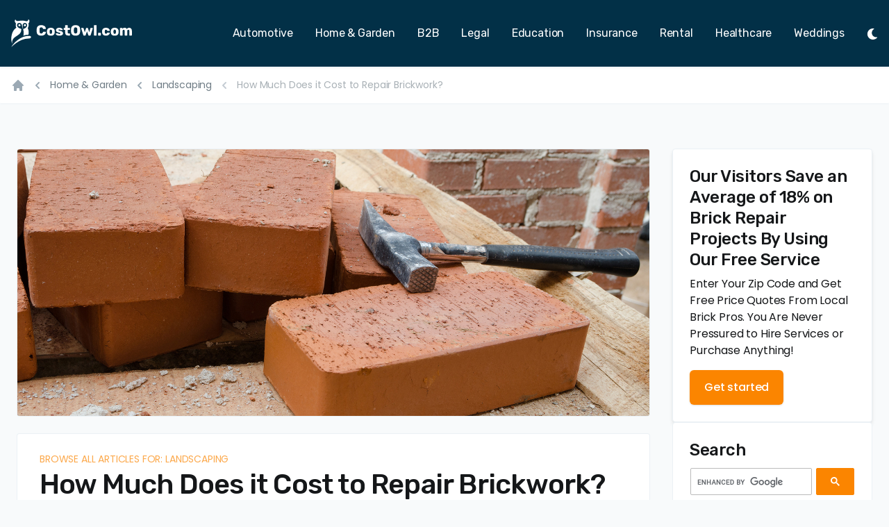

--- FILE ---
content_type: text/html; charset=UTF-8
request_url: https://www.costowl.com/home-improvement/landscaping/landscaping-brick-repair-cost/
body_size: 30471
content:
<!doctype html><html lang="en"><head><meta charset="UTF-8"><meta http-equiv="x-ua-compatible" content="ie=edge"><meta name="viewport" content="width=device-width,initial-scale=1"><title>Brick Repair Prices: How Much Does it Cost to Repair Brickwork?</title><script async src="https://www.googletagmanager.com/gtag/js?id=AW-1051710290"></script><script>(function(w){
        var k="nudgify",n=w[k]||(w[k]={});
        n.uuid="9379e2c3-8e00-43ce-8ac5-61655a0a66dc";
        var d=document,s=d.createElement("script");
        s.src="https://pixel.nudgify.com/pixel.js";
        s.async=1;
        s.charset="utf-8";
        d.getElementsByTagName("head")[0].appendChild(s)
    })(window)</script><script type="text/javascript" src="https://platform-api.sharethis.com/js/sharethis.js#property=6536afcaa09aec0019f965a0&product=inline-share-buttons" async="async"></script><script>window.dataLayer = window.dataLayer || [];
  function gtag(){dataLayer.push(arguments);}
  gtag('js', new Date());

  gtag('config', 'AW-1051710290');</script><link rel="stylesheet" type="text/css" href="/assets/css/style.css"><link rel="preconnect" href="https://fonts.googleapis.com"><link rel="preconnect" href="https://fonts.gstatic.com" crossorigin><link href="https://fonts.googleapis.com/css2?family=Poppins:ital,wght@0,400;0,500;0,600;1,400&family=Rubik:wght@400;500&display=block" rel="stylesheet"><link rel="apple-touch-icon" sizes="180x180" href="/apple-touch-icon.png"><link rel="icon" type="image/png" sizes="32x32" href="/favicon-32x32.png"><link rel="icon" type="image/png" sizes="16x16" href="/favicon-16x16.png"><link rel="manifest" href="/site.webmanifest"><link rel="mask-icon" href="/safari-pinned-tab.svg" color="#5bbad5"><meta name="msapplication-TileColor" content="#023047"><meta name="theme-color" content="#ffffff"><meta name="description" content="Learn all about brick repair costs. Read general brick repair prices, tips and get free brick estimates. CostOwl.com"><meta name="robots" content="index,follow"><script>// Check if there's any override. If so, let the markup know by setting an attribute on the <html> element
  const colorModeOverride = window.localStorage.getItem('color-mode')
  const hasColorModeOverride = typeof colorModeOverride === 'string'
  if (hasColorModeOverride) {
    document.documentElement.setAttribute('data-force-color-mode', colorModeOverride)
    document.documentElement.classList.add(colorModeOverride)
    document.documentElement.style.colorScheme = colorModeOverride
  }</script><script async src="https://www.googletagmanager.com/gtag/js?id=UA-32637004-10"></script><script>function gtag(){dataLayer.push(arguments)}window.dataLayer=window.dataLayer||[],gtag("js",new Date),gtag("config","UA-32637004-10");</script></head><body class="antialiased bg-gray-100 bg-opacity-30 text-gray-900 dark:bg-elephant-600 dark:text-gray-200 tracking-tight"><div class="flex flex-col min-h-screen overflow-hidden"><header id="header" class="fixed top-0 bg-elephant-500 dark:bg-elephant-800 border-b border-gray-100 dark:border-black w-full z-30 shadow-sm light"><div class="px-4 2xl:px-8"><div id="innerHeader" class="flex items-center justify-between h-24 transition-all ease-in duration-300"><div class="flex-grow mr-4"><a class="block" href="/" aria-label="CostOwl - How Much Does Something Cost? Find Out What Other People Are Paying - Estimates and Prices"><svg class="h-10 w-auto" viewBox="0 0 167 38" fill="none" xmlns="http://www.w3.org/2000/svg"><path fill-rule="evenodd" clip-rule="evenodd" d="M13.851 12.97c-1.592-.728-5.746-1.597-5.74-5.03a3.083 3.083 0 0 1 3.082-3.08c2.916 0 3.665 2.579 3.857 4.655 0 .008.316 2.26.271 3.391 0 0 .515-.878.477-3.474.008-.419.004-.912-.016-1.492-.061-1.7 1.378-3.08 3.08-3.08 1.702 0 3.016 1.38 3.08 3.08.104 2.713-3.952 5.025-5.582 5.03.763 2.804 1.307 6.402.265 9.225a22.978 22.978 0 0 1 7.053-1.301c1.024-4.695-.358-7.426-.907-9.04.714-1.538 1.671-3.932.837-6.133.28-.6.765-1.074 1.029-1.68.311-.722.482-1.556.357-2.34-.069-.437-.252-.912-.544-1.248-.255-.294-.715-.643-.984-.214-.17.27-.116.662-.241.94-.309.693-1.13 1.142-1.848 1.197-1.642.127-3.91-.862-6.132-.836-1.508.018-2.998.279-4.497.421-.449.043-.896.11-1.347.137-.873.054-2.509-.096-2.99-1C6.167.64 6.422-.02 5.7.405c-.554.327-.612 1.16-.637 1.732-.05 1.149.367 1.744 1.018 2.631.121.167.586.736.522.953-.523 1.81-.305 4.332.558 5.576-5.755 3.495-8.845 13.891-5.602 22.229l.014-.016c-1.978-12.025 13.283-9.702 12.28-20.54Z" fill="#FFF"/><path fill-rule="evenodd" clip-rule="evenodd" d="M11.323 6.46a1.481 1.481 0 0 0 0 2.96 1.48 1.48 0 0 0 0-2.96ZM18.894 9.42a1.48 1.48 0 1 0 0-2.961 1.48 1.48 0 0 0 0 2.961Z" fill="#FFF"/><path fill-rule="evenodd" clip-rule="evenodd" d="M26.203 25.573c1.785-1.16 1.022-2.986-1.259-3.065C12.138 22.066 3.184 33.435.89 36.618c-.301.418-.599.84-.89 1.27C15.99 23.274 23.449 27.36 26.203 25.572Z" fill="#FFF"/><path id="wordmark" class="transition-all duration-700 transform" d="M41.16 22.2c-1.907 0-3.407-.46-4.5-1.38-1.08-.92-1.653-2.267-1.72-4.04-.013-.36-.02-.947-.02-1.76 0-.827.007-1.427.02-1.8.067-1.733.647-3.067 1.74-4 1.107-.947 2.6-1.42 4.48-1.42 1.187 0 2.247.193 3.18.58.947.387 1.693.947 2.24 1.68.547.733.833 1.6.86 2.6a.38.38 0 0 1-.14.3c-.08.08-.18.12-.3.12h-2.84c-.187 0-.327-.033-.42-.1-.08-.08-.153-.22-.22-.42-.187-.653-.473-1.107-.86-1.36-.373-.267-.873-.4-1.5-.4-1.507 0-2.287.84-2.34 2.52a49.6 49.6 0 0 0-.02 1.66c0 .747.007 1.313.02 1.7.053 1.68.833 2.52 2.34 2.52.613 0 1.113-.133 1.5-.4.4-.267.687-.72.86-1.36.053-.2.127-.333.22-.4.093-.08.233-.12.42-.12H47c.12 0 .22.04.3.12.093.08.14.18.14.3-.027 1-.313 1.867-.86 2.6-.547.733-1.293 1.293-2.24 1.68-.933.387-1.993.58-3.18.58Zm13.101 0c-1.68 0-2.973-.387-3.88-1.16-.893-.787-1.38-1.9-1.46-3.34-.013-.173-.02-.473-.02-.9 0-.427.007-.727.02-.9.08-1.413.58-2.513 1.5-3.3.933-.8 2.213-1.2 3.84-1.2 1.627 0 2.9.4 3.82 1.2.933.787 1.44 1.887 1.52 3.3.027.347.04.647.04.9s-.013.553-.04.9c-.08 1.44-.573 2.553-1.48 3.34-.893.773-2.18 1.16-3.86 1.16Zm0-2.52c.547 0 .953-.167 1.22-.5.267-.347.42-.873.46-1.58.013-.133.02-.4.02-.8s-.007-.667-.02-.8c-.04-.693-.193-1.213-.46-1.56s-.673-.52-1.22-.52c-.547 0-.953.173-1.22.52-.267.347-.42.867-.46 1.56l-.02.8.02.8c.04.707.193 1.233.46 1.58.267.333.673.5 1.22.5Zm11.645 2.52c-1.093 0-2.006-.153-2.74-.46-.733-.307-1.28-.673-1.64-1.1-.346-.427-.52-.813-.52-1.16a.4.4 0 0 1 .14-.32.51.51 0 0 1 .34-.14h2.42c.08 0 .147.027.2.08.227.147.354.233.38.26.254.187.487.333.7.44.227.093.494.14.8.14.36 0 .654-.067.88-.2.24-.147.36-.347.36-.6a.704.704 0 0 0-.2-.52c-.12-.133-.36-.26-.72-.38-.346-.133-.88-.267-1.6-.4-2.306-.467-3.46-1.533-3.46-3.2 0-.547.174-1.067.52-1.56.36-.507.88-.913 1.56-1.22.694-.307 1.52-.46 2.48-.46.974 0 1.814.153 2.52.46.72.293 1.267.653 1.64 1.08.374.413.56.793.56 1.14a.44.44 0 0 1-.14.32.38.38 0 0 1-.3.14h-2.2a.438.438 0 0 1-.28-.08c-.16-.08-.32-.18-.48-.3-.24-.16-.453-.28-.64-.36-.173-.093-.4-.14-.68-.14-.333 0-.593.073-.78.22a.682.682 0 0 0-.28.56c0 .2.054.367.16.5.12.12.354.24.7.36.36.12.9.247 1.62.38 1.307.227 2.254.633 2.84 1.22.6.573.9 1.247.9 2.02 0 1-.446 1.8-1.34 2.4-.88.587-2.12.88-3.72.88ZM78.08 22c-2.826 0-4.24-1.327-4.24-3.98v-3.7h-1.58a.532.532 0 0 1-.36-.14.532.532 0 0 1-.14-.36V12.1c0-.147.047-.267.14-.36a.532.532 0 0 1 .36-.14h1.58V8.3c0-.147.047-.267.14-.36a.532.532 0 0 1 .36-.14h2.46c.147 0 .267.047.36.14.094.093.14.213.14.36v3.3h2.5c.147 0 .267.047.36.14.107.093.16.213.16.36v1.72a.457.457 0 0 1-.16.36.488.488 0 0 1-.36.14h-2.5v3.4c0 .467.087.82.26 1.06.174.24.454.36.84.36h1.58c.147 0 .267.053.36.16.094.093.14.213.14.36v1.84a.533.533 0 0 1-.14.36.488.488 0 0 1-.36.14h-1.9Zm10.033.2c-1.893 0-3.386-.46-4.48-1.38-1.093-.92-1.673-2.273-1.74-4.06a53.28 53.28 0 0 1-.02-1.72c0-.773.007-1.353.02-1.74.053-1.76.633-3.113 1.74-4.06 1.12-.96 2.614-1.44 4.48-1.44 1.853 0 3.334.48 4.44 1.44 1.12.947 1.707 2.3 1.76 4.06.027.773.04 1.353.04 1.74 0 .4-.013.973-.04 1.72-.067 1.787-.647 3.14-1.74 4.06-1.08.92-2.566 1.38-4.46 1.38Zm0-3c.694 0 1.247-.207 1.66-.62.413-.427.633-1.073.66-1.94.027-.773.04-1.327.04-1.66 0-.333-.013-.873-.04-1.62-.027-.867-.247-1.507-.66-1.92-.413-.427-.966-.64-1.66-.64-.707 0-1.266.213-1.68.64-.413.413-.633 1.053-.66 1.92-.013.373-.02.913-.02 1.62 0 .72.007 1.273.02 1.66.027.867.247 1.513.66 1.94.413.413.973.62 1.68.62ZM99.31 22c-.187 0-.333-.04-.44-.12a.954.954 0 0 1-.22-.38l-2.88-9.26-.04-.18a.4.4 0 0 1 .14-.32.44.44 0 0 1 .32-.14h2.18c.16 0 .293.047.4.14.107.08.173.173.2.28l1.64 5.54 1.74-5.5a.593.593 0 0 1 .2-.32.616.616 0 0 1 .42-.14h1.38c.173 0 .313.047.42.14.107.093.18.2.22.32l1.74 5.5 1.62-5.54c.04-.107.107-.2.2-.28a.586.586 0 0 1 .4-.14h2.18a.4.4 0 0 1 .32.14c.093.08.14.187.14.32a.76.76 0 0 1-.02.18l-2.9 9.26c-.093.333-.307.5-.64.5h-1.9c-.333 0-.56-.167-.68-.5l-1.78-5.32-1.8 5.32c-.093.333-.313.5-.66.5h-1.9Zm14.416 0a.56.56 0 0 1-.38-.14.489.489 0 0 1-.14-.36V8.3c0-.147.047-.267.14-.36a.56.56 0 0 1 .38-.14h2.5c.147 0 .267.047.36.14.094.093.14.213.14.36v13.2a.53.53 0 0 1-.14.36.486.486 0 0 1-.36.14h-2.5Zm5.701 0a.56.56 0 0 1-.38-.14.489.489 0 0 1-.14-.36v-2.64c0-.147.047-.267.14-.36a.52.52 0 0 1 .38-.16h2.64c.147 0 .267.053.36.16.094.093.14.213.14.36v2.64a.53.53 0 0 1-.14.36.486.486 0 0 1-.36.14h-2.64Zm10.084.2c-1.52 0-2.753-.4-3.7-1.2-.933-.813-1.433-1.94-1.5-3.38l-.02-.8.02-.82c.054-1.44.554-2.567 1.5-3.38.947-.813 2.18-1.22 3.7-1.22 1.16 0 2.134.207 2.92.62.787.413 1.374.907 1.76 1.48.387.56.594 1.073.62 1.54a.453.453 0 0 1-.14.38.556.556 0 0 1-.38.14h-2.68a.518.518 0 0 1-.34-.1.896.896 0 0 1-.22-.32c-.146-.373-.34-.647-.58-.82-.226-.173-.52-.26-.88-.26-1.026 0-1.56.68-1.6 2.04l-.02.76.02.66c.014.693.154 1.207.42 1.54.267.32.66.48 1.18.48.387 0 .687-.08.9-.24.227-.173.414-.453.56-.84a.896.896 0 0 1 .22-.32c.08-.067.194-.1.34-.1h2.68a.53.53 0 0 1 .36.14c.107.093.16.207.16.34 0 .413-.186.913-.56 1.5-.36.573-.94 1.08-1.74 1.52-.8.44-1.8.66-3 .66Zm12.016 0c-1.68 0-2.974-.387-3.88-1.16-.894-.787-1.38-1.9-1.46-3.34-.014-.173-.02-.473-.02-.9 0-.427.006-.727.02-.9.08-1.413.58-2.513 1.5-3.3.933-.8 2.213-1.2 3.84-1.2 1.626 0 2.9.4 3.82 1.2.933.787 1.44 1.887 1.52 3.3.026.347.04.647.04.9s-.014.553-.04.9c-.08 1.44-.574 2.553-1.48 3.34-.894.773-2.18 1.16-3.86 1.16Zm0-2.52c.546 0 .953-.167 1.22-.5.266-.347.42-.873.46-1.58.013-.133.02-.4.02-.8s-.007-.667-.02-.8c-.04-.693-.194-1.213-.46-1.56-.267-.347-.674-.52-1.22-.52-.547 0-.954.173-1.22.52-.267.347-.42.867-.46 1.56l-.02.8.02.8c.04.707.193 1.233.46 1.58.266.333.673.5 1.22.5Zm7.785 2.32a.534.534 0 0 1-.36-.14.534.534 0 0 1-.14-.36v-9.4c0-.147.047-.267.14-.36a.534.534 0 0 1 .36-.14h2.32c.147 0 .267.047.36.14.093.093.14.213.14.36v.68c.32-.387.733-.713 1.24-.98s1.08-.4 1.72-.4c1.467 0 2.473.573 3.02 1.72.32-.507.767-.92 1.34-1.24a3.716 3.716 0 0 1 1.84-.48c1.093 0 1.98.373 2.66 1.12.693.733 1.04 1.833 1.04 3.3v5.68a.534.534 0 0 1-.14.36.486.486 0 0 1-.36.14h-2.46a.558.558 0 0 1-.38-.14.489.489 0 0 1-.14-.36v-5.54c0-.613-.133-1.06-.4-1.34-.253-.293-.6-.44-1.04-.44-.413 0-.753.147-1.02.44-.253.28-.38.727-.38 1.34v5.54a.534.534 0 0 1-.14.36.486.486 0 0 1-.36.14h-2.46a.558.558 0 0 1-.38-.14.489.489 0 0 1-.14-.36v-5.54c0-.613-.133-1.06-.4-1.34-.267-.293-.613-.44-1.04-.44-.413 0-.753.147-1.02.44-.267.28-.4.72-.4 1.32v5.56a.534.534 0 0 1-.14.36.486.486 0 0 1-.36.14h-2.52Z" fill="#FFF"/></svg></a></div><nav class="hidden lg:flex lg:flex-grow"><ul class="flex flex-grow justify-end flex-wrap items-center font-serif font-normal lg:text-sm xl:text-base"><li><a class="text-white hover:text-blue-500 px-3 xl:px-4 py-2 flex items-center transition duration-150 ease-in-out" href="/automotive/">Automotive</a></li><li><a class="text-white hover:text-blue-500 px-3 xl:px-4 py-2 flex items-center transition duration-150 ease-in-out" href="/home-improvement/">Home &amp; Garden</a></li><li><a class="text-white hover:text-blue-500 px-3 xl:px-4 py-2 flex items-center transition duration-150 ease-in-out" href="/b2b/">B2B</a></li><li><a class="text-white hover:text-blue-500 px-3 xl:px-4 py-2 flex items-center transition duration-150 ease-in-out" href="/legal/">Legal</a></li><li><a class="text-white hover:text-blue-500 px-3 xl:px-4 py-2 flex items-center transition duration-150 ease-in-out" href="/education/">Education</a></li><li><a class="text-white hover:text-blue-500 px-3 xl:px-4 py-2 flex items-center transition duration-150 ease-in-out" href="/insurance/">Insurance</a></li><li><a class="text-white hover:text-blue-500 px-3 xl:px-4 py-2 flex items-center transition duration-150 ease-in-out" href="/rental/">Rental</a></li><li><a class="text-white hover:text-blue-500 px-3 xl:px-4 py-2 flex items-center transition duration-150 ease-in-out" href="/healthcare/">Healthcare</a></li><li><a class="text-white hover:text-blue-500 px-3 xl:px-4 py-2 flex items-center transition duration-150 ease-in-out" href="/weddings/">Weddings</a></li></ul></nav><div class="lg:hidden flex" x-data="{ expanded: false }"><button class="hamburger relative mt-0.5 w-6 h-6 text-white" :class="{ 'active': expanded }" @click.stop="expanded = !expanded" aria-controls="mobile-nav" :aria-expanded="expanded"><span class="sr-only">Menu</span> <svg aria-hidden="true" class="absolute w-full h-full top-0 fill-current transition duration-150 ease-in-out" :class="{ 'opacity-0': expanded }" xmlns="http://www.w3.org/2000/svg" viewBox="0 0 448 512"><path fill="currentColor" d="M16 132h416c8.837 0 16-7.163 16-16V76c0-8.837-7.163-16-16-16H16C7.163 60 0 67.163 0 76v40c0 8.837 7.163 16 16 16zm0 160h416c8.837 0 16-7.163 16-16v-40c0-8.837-7.163-16-16-16H16c-8.837 0-16 7.163-16 16v40c0 8.837 7.163 16 16 16zm0 160h416c8.837 0 16-7.163 16-16v-40c0-8.837-7.163-16-16-16H16c-8.837 0-16 7.163-16 16v40c0 8.837 7.163 16 16 16z"/></svg> <svg aria-hidden="true" class="absolute w-full h-full top-0 fill-current transition duration-150 ease-in-out opacity-0" :class="{ 'opacity-0': !expanded }" xmlns="http://www.w3.org/2000/svg" viewBox="0 0 320 512"><path fill="currentColor" d="m207.6 256 107.72-107.72c6.23-6.23 6.23-16.34 0-22.58l-25.03-25.03c-6.23-6.23-16.34-6.23-22.58 0L160 208.4 52.28 100.68c-6.23-6.23-16.34-6.23-22.58 0L4.68 125.7c-6.23 6.23-6.23 16.34 0 22.58L112.4 256 4.68 363.72c-6.23 6.23-6.23 16.34 0 22.58l25.03 25.03c6.23 6.23 16.34 6.23 22.58 0L160 303.6l107.72 107.72c6.23 6.23 16.34 6.23 22.58 0l25.03-25.03c6.23-6.23 6.23-16.34 0-22.58L207.6 256z"/></svg></button><nav id="mobile-nav" class="absolute top-full z-20 left-0 w-full px-4 overflow-hidden transition-all duration-300 ease-in-out" x-ref="mobileNav" :style="expanded ? 'max-height: ' + $refs.mobileNav.scrollHeight + 'px; opacity: 1' : 'max-height: 0; opacity: .8'" @click.away="expanded = false" @keydown.escape.window="expanded = false" x-cloak><ul class="px-4 py-2 bg-light dark:bg-blue-900 border border-taupe-200 dark:border-elephant-800 font-serif"><li><a class="flex py-2 text-taupe-600 hover:text-zest-500 dark:text-blue-200 dark:hover:text-blue-100" href="/automotive/">Automotive</a></li><li><a class="flex py-2 text-taupe-600 hover:text-zest-500 dark:text-blue-200 dark:hover:text-blue-100" href="/home-improvement/">Home &amp; Garden</a></li><li><a class="flex py-2 text-taupe-600 hover:text-zest-500 dark:text-blue-200 dark:hover:text-blue-100" href="/b2b/">B2B</a></li><li><a class="flex py-2 text-taupe-600 hover:text-zest-500 dark:text-blue-200 dark:hover:text-blue-100" href="/legal/">Legal</a></li><li><a class="flex py-2 text-taupe-600 hover:text-zest-500 dark:text-blue-200 dark:hover:text-blue-100" href="/education/">Education</a></li><li><a class="flex py-2 text-taupe-600 hover:text-zest-500 dark:text-blue-200 dark:hover:text-blue-100" href="/insurance/">Insurance</a></li><li><a class="flex py-2 text-taupe-600 hover:text-zest-500 dark:text-blue-200 dark:hover:text-blue-100" href="/rental/">Rental</a></li><li><a class="flex py-2 text-taupe-600 hover:text-zest-500 dark:text-blue-200 dark:hover:text-blue-100" href="/healthcare/">Healthcare</a></li><li><a class="flex py-2 text-taupe-600 hover:text-zest-500 dark:text-blue-200 dark:hover:text-blue-100" href="/weddings/">Weddings</a></li></ul></nav></div><div class="flex items-center pl-4"><input type="checkbox" id="toggle-darkmode"> <label for="toggle-darkmode"><span>Toggle Light/Dark Mode</span></label></div></div></div></header><main class="flex-grow pt-24"><nav class="p-4 bg-white border-b rounded-sm border-gray-100 dark:bg-elephant-700 dark:border-black md:block 2xl:px-8" aria-label="Breadcrumb"><ol role="list" class="flex flex-wrap items-center"><li><div class="hidden md:flex md:mr-2"><a href="/" class="text-gray-400 hover:text-gray-500 dark:text-blue-400"><svg class="flex-shrink-0 h-5 w-5" xmlns="http://www.w3.org/2000/svg" viewBox="0 0 20 20" fill="currentColor" aria-hidden="true"><path d="M10.707 2.293a1 1 0 00-1.414 0l-7 7a1 1 0 001.414 1.414L4 10.414V17a1 1 0 001 1h2a1 1 0 001-1v-2a1 1 0 011-1h2a1 1 0 011 1v2a1 1 0 001 1h2a1 1 0 001-1v-6.586l.293.293a1 1 0 001.414-1.414l-7-7z"/></svg> <span class="sr-only">Home</span></a></div></li><li><div class="flex items-center"><svg class="mr-1 md:mr-2 flex-shrink-0 h-5 w-5 text-gray-400 rotate-180" xmlns="http://www.w3.org/2000/svg" viewBox="0 0 20 20" fill="currentColor" aria-hidden="true"><path fill-rule="evenodd" d="M7.293 14.707a1 1 0 010-1.414L10.586 10 7.293 6.707a1 1 0 011.414-1.414l4 4a1 1 0 010 1.414l-4 4a1 1 0 01-1.414 0z" clip-rule="evenodd"/></svg> <a href="/home-improvement/" class="mr-1 md:mr-2 text-sm text-gray-500 hover:text-gray-700 dark:text-blue-400">Home &amp; Garden</a></div></li><li><div class="flex items-center"><svg class="mr-1 md:mr-2 flex-shrink-0 h-5 w-5 text-gray-400 rotate-180" xmlns="http://www.w3.org/2000/svg" viewBox="0 0 20 20" fill="currentColor" aria-hidden="true"><path fill-rule="evenodd" d="M7.293 14.707a1 1 0 010-1.414L10.586 10 7.293 6.707a1 1 0 011.414-1.414l4 4a1 1 0 010 1.414l-4 4a1 1 0 01-1.414 0z" clip-rule="evenodd"/></svg> <a href="/home-improvement/landscaping/" class="mr-1 md:mr-2 text-sm text-gray-500 hover:text-gray-700 dark:text-blue-400">Landscaping</a></div></li><li class="hidden md:block"><div class="flex items-center"><svg class="mr-1 md:mr-2 flex-shrink-0 h-5 w-5 text-gray-400/60 rotate-180" xmlns="http://www.w3.org/2000/svg" viewBox="0 0 20 20" fill="currentColor" aria-hidden="true"><path fill-rule="evenodd" d="M7.293 14.707a1 1 0 010-1.414L10.586 10 7.293 6.707a1 1 0 011.414-1.414l4 4a1 1 0 010 1.414l-4 4a1 1 0 01-1.414 0z" clip-rule="evenodd"/></svg> <a href="/home-improvement/landscaping/landscaping-brick-repair-cost/" class="mr-1 md:mr-2 text-sm text-gray-500/60 hover:text-gray-700 dark:text-blue-400/60" aria-current="page">How Much Does it Cost to Repair Brickwork?</a></div></li></ol></nav><div class="relative max-w-7xl mx-auto px-4 py-12 sm:px-6 md:pt-16 md:pb-20"><div class="flex flex-col md:flex-row"><div class="mb-6 md:flex-auto md:mr-8"><header class="mb-6 border border-gray-100 dark:border-elephant-900 rounded overflow-hidden"><img class="h-48 md:h-96 w-full object-cover" src="/assets/images/heroes/landscaping-hero-brick-repair.jpg" alt="Brick Repair"></header><article class="py-6 px-4 md:px-8 bg-white dark:bg-elephant-700 border border-b-2 border-gray-100 dark:border-elephant-900 rounded"><div class="mx-auto max-w-none"><a href="/home-improvement/landscaping/" class="text-sm uppercase leading-none !text-gold-500/70 hover:text-gold-600 transition duration-150">Browse all articles for: Landscaping</a><h1 class="h2">How Much Does it Cost to Repair Brickwork?</h1><div class="text-sm text-gray-900/60"><p>Last Updated: June 02, 2023</p></div><div style="margin-top: .5rem;" class="mt-12 prose sm:prose lg:prose-lg dark:prose-dark"><div style="max-width: 800px; margin: 0 auto; display: flex; align-items: center;"><div style="flex: 0 0 96px; margin-right: 20px;"><img src="/assets/images/articles/ryan-maguire-small.jpg" alt="Ryan Maguire" style="border-radius: 50%; max-width: 100%; height: auto;"></div><div><h5 style="margin: 5px 0;">Fact Checked By: <a href="/writers/ryan-maguire/" style="text-decoration: none;">Ryan Maguire</a></h5><div style="font-size: 14px;">15 Year Expert in construction, landscape design, home improvement and maintenance.</div></div></div><p><strong>On This Page</strong></p><nav class="table-of-contents"><ol><li><a href="#types-of-brick-repair%3A">Types of Brick Repair:</a></li><li><a href="#cleaning">Cleaning</a></li><li><a href="#repointing">Repointing</a></li><li><a href="#rebuilding">Rebuilding</a></li><li><a href="#brick-repair-average-costs">Brick Repair Average Costs</a></li><li><a href="#use-our-free-service-and-find-brick-repair-companies-near-you">Use Our Free Service and Find Brick Repair Companies Near You</a></li></ol></nav></div><aside class="max-w-prose my-12 px-4 sm:px-6 relative py-12 md:py-16 text-lg border-t border-b border-gray-800"><div class="text-center"><h2 class="text-3xl mb-4">Our Visitors Save an Average of 18% on Brick Repair Projects By Using Our Free Service</h2><p class="text-xl text-gray-400 mb-8">Enter Your Zip Code and Get Free Price Quotes From Local Brick Pros. You Are Never Pressured to Hire Services or Purchase Anything!</p><div class="inline-flex rounded-md shadow"><a href="https://match.angi.com/dmtm/27344770?m=karenlawesredir" rel="sponsored" class="inline-flex items-center justify-center px-5 py-3 border border-transparent text-base font-medium rounded-md !text-white bg-gold-500 hover:bg-gold-600 transition duration-150">Get Started Now</a></div></div></aside><div class="prose sm:prose lg:prose-lg dark:prose-dark"><h2 id="types-of-brick-repair%3A" tabindex="-1">Types of Brick Repair: <a class="direct-link" href="#types-of-brick-repair%3A">#</a></h2><p>Brick is a classic and highly-durable building material. Brick buildings from the 1800s are still standing in the United States and in Europe, 12th and 13th century brick churches remain intact. That's not to say, however, that bricks can be set and forget indefinitely. Despite its longevity, brick, as well as the mortar holding it in place, requires upkeep from time to time. Read on to learn about the different kinds of brick repair and how much repairing brick costs.</p><h2 id="cleaning" tabindex="-1">Cleaning <a class="direct-link" href="#cleaning">#</a></h2><p>Interior and exterior brick can become covered in dirt and grime that masks its beauty. The type of cleaning required depends on the type of residue. Mold and mildew can be washed away with a bleach solution while paint, chalk, calcium carbonate, and rust might require more aggressive tactics such as <a href="/home-improvement/other-sandblasting-cost.html">sandblasting</a> or chemicals. When trying to clean brick, always start with the mildest method (such as dish detergent mixed with warm water and table salt) and work your way up to more aggressive tactics. Harsher treatments can damage and discolor brick, however, so consider letting a pro handle them.</p><h2 id="repointing" tabindex="-1">Repointing <a class="direct-link" href="#repointing">#</a></h2><p>Repointing refers to the process of repairing mortar joints. Before new mortar can be applied, the old mortar must first be carefully removed. Chiseling out old mortar in such a way that the surrounding brick isn't disturbed is a painstaking process. No less difficult is matching the fresh mortar to the original mortar (not only in terms of color, but also composition, newer, cement-based mortars aren't compatible with older, less-rigid bricks...<a href="https://www.thisoldhouse.com/toh/article/0,,232787,00.html">read about the dilemma</a> at This Old House). Unless you have experience working with mortar, hiring a professional for brick repointing is highly recommended.</p><h2 id="rebuilding" tabindex="-1">Rebuilding <a class="direct-link" href="#rebuilding">#</a></h2><p>When brick repair won't suffice, it's necessary to replace individual bricks or entire sections of brick, whether they're part of a brick wall, chimney, foundation, stair, walkway, or patio. One or two damaged bricks might be feasible as a DIY-project if you're comfortable working with mortar and the brick isn't part of a load bearing wall (if you're unsure about the latter, seek a professional opinion). There's also the challenge of <a href="https://www.askthebuilder.com/matching-brick/">matching the new bricks</a> to the originals.</p><p>Large scale brick rebuilding might be required for a failing chimney, foundation, or wall. In some cases, the entire structure must be torn down and rebuilt. When the reason for rebuilding is caused by failing mortar and not failing brick, the original bricks can be used for the rebuild. Reusing bricks is especially important for maintaining a historic look on old buildings. The existing brick from a walkway or patio can also be reinstalled atop a fresh base of crushed stone to create an &quot;antique&quot; or &quot;reclaimed&quot; brick look. You might even consider selling old bricks, which are highly sought after for historic building projects.</p><h2 id="brick-repair-average-costs" tabindex="-1">Brick Repair Average Costs <a class="direct-link" href="#brick-repair-average-costs">#</a></h2><ul><li>HomeAdvisor.com puts the cost of brick repair nationwide at roughly <strong>$1,300 to $2,000</strong>, with some repairs costing close to <strong>$4,000.</strong></li><li>Smaller brick repair jobs, such as repairing cracks in 10 or fewer bricks, often costs less than <strong>$500</strong>. Hiring a professional for a full day of brick repair over several areas of the home might cost <strong>$750 to $1,000.</strong></li><li>Brick replacement (including cutout and re-laying) might cost <strong>$250 to $350</strong> for a small area with around 1 dozen to 2 dozen bricks. Note that this type of work might have a minimum charge (for example, replacing a couple of bricks might be as expensive as replacing 10 simply to make it worth the company's while). These prices are only for labor; replacement bricks cost extra.</li><li>Extensive rebuilding costs <strong>$800 to $1,200</strong> per 1,000 bricks (labor and materials).</li><li>Chimney repairs (not rebuilding) cost <strong>$750 to $1,500</strong> or more.</li><li>Repairs performed above 10 feet cost more than those performed below 10 feet. Expect to pay at least 10 to 20 percent extra for repairs at height.</li><li>Brick prices vary based on the type of brick and the quantity ordered. Wholesale prices are around <strong>$300 to $500 per $1,000.</strong> Individual bricks can be purchased for <strong>$.35 to $.75 cents.</strong> The mortar (masonry cement) needed for a small job costs <strong>$10 to $20.</strong> Lime-based mortar is slightly more expensive.</li></ul><h2 id="use-our-free-service-and-find-brick-repair-companies-near-you" tabindex="-1">Use Our Free Service and Find Brick Repair Companies Near You <a class="direct-link" href="#use-our-free-service-and-find-brick-repair-companies-near-you">#</a></h2></div><aside class="max-w-prose my-12 px-4 sm:px-6 relative py-12 md:py-16 text-lg border-t border-b border-gray-800"><div class="text-center"><h2 class="text-3xl mb-4">Our Visitors Save an Average of 18% on Brick Repair Projects By Using Our Free Service</h2><p class="text-xl text-gray-400 mb-8">Enter Your Zip Code and Get Free Price Quotes From Local Brick Pros. You Are Never Pressured to Hire Services or Purchase Anything!</p><div class="inline-flex rounded-md shadow"><a href="https://match.angi.com/dmtm/27344770?m=karenlawesredir" rel="sponsored" class="inline-flex items-center justify-center px-5 py-3 border border-transparent text-base font-medium rounded-md !text-white bg-gold-500 hover:bg-gold-600 transition duration-150">Get Started Now</a></div></div></aside><div class="prose sm:prose lg:prose-lg dark:prose-dark"></div></div></article></div><aside class="md:w-72 md:mb-0 md:flex-shrink-0"><div class="flex flex-col gap-6"><div class="p-6 rounded bg-white dark:bg-blue-800 border border-gray-100 dark:border-elephant-900 shadow-md"><h2 class="mb-2">Our Visitors Save an Average of 18% on Brick Repair Projects By Using Our Free Service</h2><p class="mb-4 text-base">Enter Your Zip Code and Get Free Price Quotes From Local Brick Pros. You Are Never Pressured to Hire Services or Purchase Anything!</p><div class="inline-flex rounded-md shadow"><a href="https://match.angi.com/dmtm/27344770?m=karenlawesredir" rel="sponsored" class="inline-flex items-center justify-center px-5 py-3 border border-transparent text-base font-medium rounded-md text-white bg-gold-500 hover:bg-gold-600 transition duration-150">Get started</a></div></div><style>.gsc-control-cse {padding: 0}</style><div class="p-6 bg-white dark:bg-elephant-800 border border-gray-100 dark:border-elephant-900 rounded"><h2 class="mb-2">Search</h2><style>.gsc-control-cse{padding:0;background-color:transparent;border-color:transparent}.gsc-input-box{border-radius:2px;margin-top:2px}.gsib_a{padding:7px 9px 6px 9px}.gsc-search-button-v2{padding:12px 20px}table.gsc-search-box td.gsc-input{padding-right:.25rem}</style><script async src="https://cse.google.com/cse.js?cx=008790025801468740041:hckkz7voycu"></script><div class="gcse-search"></div></div><div class="p-6 bg-white dark:bg-elephant-800 border border-gray-100 dark:border-elephant-900 rounded"><script async src="https://pagead2.googlesyndication.com/pagead/js/adsbygoogle.js"></script><ins class="adsbygoogle" style="display:block" data-ad-client="ca-pub-9032366412947614" data-ad-slot="8387512404" data-ad-format="auto" data-full-width-responsive="true"></ins><script>(adsbygoogle = window.adsbygoogle || []).push({})</script></div><section class="flex flex-col rounded border border-gray-100 dark:border-elephant-900 overflow-hidden hidden"><div class="flex-1 p-6 flex flex-col justify-between bg-white dark:bg-elephant-800"><div class="flex-1"><p class="text-sm font-medium text-gold-600"><a href="#" class="hover:underline">Landscaping</a></p><a href="#" class="block mt-2"><h3 class="text-xl">Access Control</h3><p class="mt-1 text-base dark:text-elephant-400"></p></a></div></div><div class="flex-1 p-6 flex flex-col justify-between bg-white dark:bg-elephant-800"><div class="flex-1"><p class="text-sm font-medium text-gold-600"><a href="#" class="hover:underline">Landscaping</a></p><a href="#" class="block mt-2"><h3 class="text-xl">Access Control Gate Prices: How to Save on Installation and Maintenance</h3><p class="mt-1 text-base dark:text-elephant-400">Looking for the best prices on access control gates? Our comprehensive guide breaks down the costs and options for your business.</p></a></div></div></section><div class="hidden md:flex p-4 rounded bg-white dark:bg-elephant-800 border border-gray-100 dark:border-elephant-900 border-b-2"><a href="https://match.angi.com/dmtm/27344770?m=karenlawesredir" rel="sponsored" class="w-full flex items-center justify-center px-5 py-3 border border-transparent text-base font-medium rounded-md text-white bg-gold-500 hover:bg-gold-600 transition duration-150">Get Free Quotes</a></div></div></aside></div></div><section class="max-w-7xl mx-auto px-4 sm:px-6 -mb-8"><div class="relative bg-blue-600 dark:bg-blue-800 rounded py-10 px-8 md:py-16 md:px-12"><div class="absolute right-0 top-0 -ml-40 pointer-events-none" aria-hidden="true"><svg width="238" height="110" fill="none" xmlns="http://www.w3.org/2000/svg"><defs><linearGradient id="illustration-04" x1="369.483" y1="-84.633" x2="139.954" y2="-199.798" gradientUnits="userSpaceOnUse"><stop stop-color="#fff" stop-opacity=".01"/><stop offset="1" stop-color="#fff" stop-opacity=".24"/></linearGradient></defs><path fill-rule="evenodd" clip-rule="evenodd" d="M189.135 89.198c3.624 9.678 7.039 18.799 15.713 18.187 7.885-.548 19.733-2.523 33.152-5.256v2.04c-13.345 2.709-25.125 4.663-33.013 5.211-.331.023-.657.034-.975.034-9.441 0-13.176-9.972-16.792-19.627-3.571-9.536-6.946-18.545-15.389-16.96-13.086 2.455-24.348 3.539-37.385 4.794l-.024.002c-8.07.776-17.217 1.657-27.841 2.98-4.629.58-8.116 1.595-10.919 2.411l-.016.005c-6.68 1.947-10.032 2.924-14.897-6.267-3.62-6.842-8.541-7.827-14.24-8.967h-.001c-4.793-.959-10.225-2.046-15.65-6.76C40.64 52.141 15.48 20.345.66 0H3.13c14.82 20.254 39.089 50.863 49.042 59.515 5.023 4.367 9.956 5.354 14.73 6.31 5.94 1.187 11.552 2.31 15.616 9.991 3.443 6.51 5.39 7.141 9.773 6.057-3.311.19-5.726-1.455-8.768-7.374-3.533-6.876-8.064-7.803-13.8-8.976-4.642-.949-9.902-2.025-15.275-6.679C43.995 49.797 18.704 19.375 4.057 0h2.506C21.226 19.288 45.58 48.524 55.755 57.333c4.977 4.309 9.748 5.285 14.363 6.23l.005.001c5.763 1.178 11.206 2.292 15.178 10.021 3.255 6.333 5.085 6.977 9.146 5.928-3.035.107-5.304-1.569-8.148-7.27-3.45-6.913-7.822-7.829-13.359-8.988-4.49-.939-9.58-2.004-14.902-6.593C47.268 47.376 21.798 18.312 7.406 0h2.572c14.477 18.232 39.16 46.348 49.366 55.147 4.93 4.252 9.544 5.217 14.005 6.15h.002c5.583 1.17 10.856 2.273 14.737 10.053 1.853 3.713 3.336 5.515 4.959 6.027.993.312 2.15.164 3.558-.212-2.77.013-4.89-1.707-7.534-7.175-3.363-6.95-7.578-7.854-12.914-8.998h-.003c-4.34-.93-9.259-1.984-14.528-6.509C50.465 44.901 24.695 17.086 10.69 0h2.583C27.39 17.058 52.088 43.659 62.93 52.965c4.883 4.194 9.337 5.148 13.644 6.07l.002.001c5.404 1.158 10.508 2.253 14.297 10.083 1.74 3.6 3.195 5.421 4.712 5.906 1.453.463 3.288-.17 5.829-1.05l.005-.002c2.872-.995 6.804-2.356 12.263-2.776 10.687-.813 19.576-.84 28.174-.867 8.671-.027 16.548-.055 24.765-.913-6.672.214-13.232-.169-20.311-.59-8.482-.504-17.257-1.025-27.637-.582-5.471.237-9.134 1.68-12.076 2.838-5.4 2.127-8.165 2.774-11.971-5.607-3.193-7.03-7.09-7.908-12.025-9.019-4.044-.91-8.628-1.944-13.791-6.34C56.639 39.755 30.287 15.234 16.926 0h2.688c13.353 14.888 38.3 38.212 50.492 48.595 4.787 4.075 9.115 5.051 12.933 5.911 5.26 1.184 9.802 2.207 13.407 10.142 3.19 7.023 4.631 6.458 9.418 4.574l.002-.001c2.919-1.149 6.915-2.722 12.72-2.974 10.488-.448 19.311.076 27.841.583 9.399.56 17.871 1.054 26.886.14-7.662.148-15.028-.743-22.644-1.672l-.129-.016c-8.337-1.017-16.965-2.07-27.032-1.98-5.676.051-9.475 1.759-12.25 3.006h-.001l-.009.004c-2.405 1.081-4.305 1.935-6.216 1.186-1.747-.684-3.2-2.637-4.855-6.53-3.024-7.113-6.422-7.922-11.125-9.04-3.568-.849-8.01-1.906-13.06-6.172-3.452-2.915-8.08-6.644-12.982-10.59C49.18 24.025 32.319 10.441 23.107.347A22.509 22.509 0 0121.788 0h7.364c-.172.105-.354.2-.546.282C36.59 8.69 50.299 18.877 62.563 27.985l.026.02c6.966 5.173 13.544 10.06 18.276 14.038 4.635 3.899 8.487 4.842 11.885 5.674 4.679 1.145 8.721 2.134 12.048 10.233 1.33 3.238 2.466 4.944 3.575 5.37 1.047.398 2.446-.272 4.385-1.203l.004-.002c2.896-1.39 6.848-3.288 12.92-3.288h.127l.131.001c10.128.096 18.8 1.427 27.186 2.715 10.143 1.558 19.227 2.942 29.116 1.933-8.585.026-16.703-1.72-25.117-3.543l-.012-.002c-8.19-1.775-16.659-3.61-26.357-4.05-5.874-.272-9.581 1.763-12.297 3.253l-.032.018c-2.1 1.152-3.756 2.06-5.499 1.424-1.642-.604-2.926-2.45-4.427-6.376-2.775-7.256-5.555-7.979-9.764-9.074h-.002c-3.165-.824-7.103-1.85-11.977-5.914-5.877-4.9-14.04-9.772-22.683-14.929-11.904-7.1-24.212-14.445-31.192-22.409A21.936 21.936 0 0131.402 0h2.51c.151.181.309.366.475.555a41.174 41.174 0 002.058 2.161A19.713 19.713 0 0134.51 0h2.345a21.721 21.721 0 001.719 2.138 36.154 36.154 0 001.535 1.586C39.087 2.47 38.283 1.231 37.663 0h2.283c.712 1.228 1.636 2.464 2.812 3.727.39.418.797.826 1.214 1.228A24.14 24.14 0 0140.872 0h2.188c.968 1.84 2.244 3.608 3.885 5.318a26.373 26.373 0 00.912.893A31.463 31.463 0 0144.03 0h2.22c1.672 3.3 3.549 5.556 4.882 6.906 6.749 6.832 16.135 9.186 26.072 11.678l.006.002c8.887 2.228 18.076 4.533 25.178 10.355 4.299 3.524 7.382 4.447 9.858 5.188 4.261 1.276 6.609 2.32 9.26 10.426 1.233 3.767 2.108 4.761 2.625 4.931.593.191 1.683-.578 2.941-1.475l.015-.011c2.699-1.925 6.77-4.828 13.572-4 9.344 1.131 17.646 3.986 25.674 6.748 13.142 4.52 25.555 8.787 40.152 4.348 9.929-3.023 20.193-.49 30.12 1.96l.012.003 1.382.34v2.06l-1.87-.46c-5.67-1.4-11.163-2.755-16.554-3.17 4.327.818 8.598 2.19 12.803 3.545 1.856.599 3.731 1.203 5.621 1.764v2.086c-2.099-.612-4.175-1.282-6.23-1.944l-.004-.002c-5.464-1.762-10.75-3.457-16.03-4.018 4.349 1.003 8.58 2.716 12.741 4.405 3.116 1.265 6.281 2.55 9.523 3.555v2.094c-3.516-1.053-6.922-2.435-10.272-3.795h-.003c-5.35-2.173-10.514-4.267-15.793-4.936 4.45 1.177 8.694 3.283 12.864 5.358l.173.087c4.197 2.09 8.485 4.224 13.031 5.441v2.056c-4.973-1.253-9.583-3.547-14.093-5.792h-.002c-5.186-2.582-10.186-5.06-15.439-5.842 4.499 1.353 8.69 3.858 12.803 6.321h.001c5.244 3.141 10.636 6.37 16.73 7.339v2.027c-6.578-.956-12.241-4.346-17.75-7.644l-.009-.006c-7.325-4.387-14.258-8.518-22.642-6.536 6.503.685 11.778 5.075 16.916 9.363l.083.07c5.881 4.91 11.941 9.968 20.03 9.724 1.069-.031 2.194-.083 3.372-.155v2.003c-1.156.07-2.261.12-3.313.151-.207.006-.414.01-.618.01-8.534 0-14.783-5.216-20.833-10.265l-.002-.002c-4.717-3.938-9.252-7.703-14.586-8.719 4.734 1.825 8.707 5.677 12.594 9.458l.042.041c5.622 5.471 11.424 11.116 19.623 10.832 2.143-.074 4.52-.233 7.093-.469v1.986c-2.612.248-4.968.411-7.025.482-.227.008-.453.012-.677.012-8.683 0-14.662-5.817-20.449-11.449l-.002-.002c-6.138-5.97-11.934-11.607-20.396-9.544a6.362 6.362 0 01-.264.06c6.645.94 11.198 6.85 15.624 12.615l.018.024c5.046 6.575 10.262 13.37 18.631 12.993 4.052-.18 8.987-.683 14.54-1.438v2.016c-5.51.744-10.413 1.24-14.45 1.42-.262.012-.521.018-.777.018-8.945 0-14.331-7.017-19.546-13.811l-.003-.004-.006-.007c-5.346-6.966-10.397-13.547-18.803-11.626-.132.03-.261.057-.391.084l-.311.066c6.794 1.085 10.839 8.053 14.767 14.848 4.641 8.027 9.03 15.614 17.534 15.145 5.726-.312 13.322-1.305 21.986-2.76v2.023c-8.612 1.44-16.166 2.423-21.877 2.734-.291.016-.58.024-.862.024-9.167 0-13.914-8.21-18.51-16.16l-.003-.005c-3.706-6.412-7.25-12.526-12.858-13.763 5.122 2.473 8.33 8.832 11.453 15.061 4.311 8.593 8.385 16.71 16.95 16.2 6.486-.386 15.461-1.675 25.707-3.53v2.028c-10.185 1.837-19.111 3.112-25.587 3.498-.305.018-.607.028-.902.028-9.266.001-13.681-8.802-17.955-17.325l-.001-.003-.007-.012c-3.481-6.943-6.805-13.57-12.502-14.813 5.221 2.575 8.235 9.477 11.168 16.232 3.976 9.158 7.731 17.803 16.357 17.251 7.205-.465 17.596-2.081 29.429-4.364v2.035c-11.765 2.261-22.099 3.86-29.3 4.325a14.29 14.29 0 01-.939.031c-9.357 0-13.434-9.39-17.382-18.48v-.002c-3.236-7.452-6.334-14.556-12.065-15.862 5.271 2.704 8.063 10.121 10.779 17.372l.042.114zm-85.541-10.165a58.657 58.657 0 012.739-.415c4.4-.548 8.533-1.017 12.453-1.437-3.127.273-6.375.582-9.789.953-2.012.221-3.792.54-5.403.9zm20.806-4.32c-4.073.225-8.35.52-12.983.95a43.406 43.406 0 00-5.73.921 51.813 51.813 0 013.094-.438 494.47 494.47 0 0115.619-1.434zm5.224-2.265c-4.911.104-10.092.31-15.791.743a38.9 38.9 0 00-5.905.912 46.087 46.087 0 013.305-.433c6.728-.622 12.731-.974 18.391-1.222zm-3.703-11.62h-.235c-2.341 0-4.335.317-6.08.772a28.976 28.976 0 013.885-.298c10.241-.069 18.981.981 27.421 2.011.905.11 1.799.22 2.689.326l-.39-.06-.388-.059-.01-.001c-8.314-1.277-16.911-2.597-26.892-2.69zm-64.55-31.237C48.6 20.107 34.27 9.46 26.29.733a2.244 2.244 0 01-.083.002c9.365 9.76 25.058 22.401 38.058 32.872l.08.065c5.089 4.1 9.486 7.641 12.938 10.556 4.686 3.96 8.696 4.913 12.232 5.754 4.874 1.16 9.083 2.161 12.502 10.203 1.388 3.262 2.577 4.994 3.744 5.451.701.275 1.542.12 2.573-.259a3.898 3.898 0 01-.677-.19c-1.704-.655-3.113-2.592-4.708-6.477-2.942-7.158-6.185-7.952-10.673-9.05-3.433-.84-7.704-1.887-12.698-6.087-4.691-3.944-11.256-8.82-18.207-13.982zm97.895 28.533c-8.129-2.019-16.534-4.106-26.095-4.718-2.483-.159-4.567.13-6.353.632 1.228-.155 2.562-.222 4.028-.155 9.866.449 18.418 2.301 26.688 4.092l.014.003c2.655.575 5.278 1.14 7.894 1.646a444.507 444.507 0 01-6.176-1.5zm-68.92-21.098c-6.198-5.129-14.641-9.493-23.581-14.113-2.88-1.488-5.781-2.989-8.626-4.529a942.257 942.257 0 006.96 4.182c8.713 5.198 16.942 10.108 22.94 15.11 4.528 3.777 8.07 4.699 11.196 5.513l.006.001c4.462 1.161 7.985 2.078 11.128 10.295 1.204 3.147 2.266 4.852 3.249 5.213.551.204 1.244.014 2.105-.387-.023-.007-.046-.012-.069-.016-.028-.006-.056-.012-.084-.022-1.603-.574-2.847-2.408-4.293-6.33-2.69-7.301-5.32-8.008-9.3-9.076h-.002c-3.037-.816-6.815-1.83-11.628-5.84zm71.064 19.28c-8.064-2.259-16.403-4.595-25.821-5.373-2.502-.208-4.592.076-6.377.594a21.799 21.799 0 014.086-.117c9.74.623 18.236 2.733 26.45 4.773 3.145.781 6.247 1.55 9.344 2.211-2.548-.652-5.101-1.365-7.682-2.088zM69.811 21.884l-.008-.004a654.364 654.364 0 01-4.285-1.864l2.165 1.12.012.007c8.636 4.464 17.565 9.079 23.93 14.345 4.477 3.731 7.872 4.642 10.869 5.446h.001c4.252 1.142 7.611 2.044 10.659 10.317 1.152 3.126 2.163 4.807 3.09 5.14.503.18 1.149-.019 1.955-.424-1.556-.55-2.758-2.373-4.144-6.28-2.61-7.36-4.958-8.013-8.848-9.094-2.905-.807-6.52-1.812-11.267-5.747-6.443-5.316-15.434-9.203-24.129-12.962zm70.608 24.101c-2.506-.303-4.579-.04-6.337.5a19.188 19.188 0 014.124-.013c9.477.963 17.845 3.573 25.938 6.098 3.996 1.246 7.925 2.47 11.867 3.448-3.43-1.01-6.853-2.184-10.327-3.379l-.018-.006c-7.926-2.725-16.12-5.543-25.247-6.648zm23.123 8.492c-7.996-2.494-16.264-5.073-25.539-6.016-2.495-.253-4.572.02-6.342.544a20.477 20.477 0 014.092-.066c9.602.794 18.029 3.154 26.178 5.436l.019.005c3.56.997 7.067 1.974 10.576 2.79-2.98-.825-5.959-1.749-8.978-2.69l-.006-.003zm-90.373-33.35l-.014-.006-.36-.123c8.124 3.527 16.306 7.263 22.419 12.307 4.42 3.663 7.665 4.565 10.53 5.361 4.044 1.124 7.239 2.012 10.196 10.352 1.101 3.106 2.061 4.764 2.932 5.068.459.158 1.079-.06 1.832-.468-1.453-.583-2.587-2.39-3.874-6.185-2.542-7.417-4.622-8.018-8.397-9.108l-.009-.003c-2.771-.801-6.221-1.8-10.894-5.653-6.623-5.444-15.64-8.544-24.36-11.543zm45.555 25.661c1.032 3.048 1.963 4.73 2.768 5.003.417.145 1.012-.097 1.744-.529-1.355-.615-2.427-2.41-3.629-6.085-2.45-7.49-4.398-8.073-7.931-9.131h-.002c-2.648-.793-5.944-1.78-10.552-5.558-6.026-4.94-13.81-7.262-21.575-9.25 6.993 2.523 13.83 5.43 19.253 9.888 4.361 3.594 7.591 4.527 10.187 5.277h.002c3.978 1.15 6.853 1.981 9.735 10.385z" fill="url(#illustration-04)"/></svg></div><div class="relative flex flex-col lg:flex-row justify-between items-center"><div class="mb-6 lg:mr-16 lg:mb-0 text-center lg:text-left lg:w-1/2"><h3 class="h3 text-white mb-2">Our Visitors Save an Average of 18% on Brick Repair Projects By Using Our Free Service</h3><p class="text-white text-md md:text-lg">Enter Your Zip Code and Get Free Price Quotes From Local Brick Pros. You Are Never Pressured to Hire Services or Purchase Anything!</p></div><div class="w-full lg:w-1/2 text-center md:text-right"><div class="inline-flex rounded-md shadow"><a href="https://match.angi.com/dmtm/27344770?m=karenlawesredir" rel="sponsored" class="inline-flex items-center justify-center px-5 py-3 border border-transparent text-base font-medium rounded-md shadow-sm text-white bg-gold-500 hover:bg-gold-600">Find a Local Professional!</a></div></div></div></div></section></main><footer class="bg-white dark:bg-elephant-900 border-t border-gray-200 dark:border-black pt-12 md:pt-16"><div class="max-w-7xl mx-auto px-4 sm:px-6"><div class="grid md:grid-cols-12 gap-8 lg:gap-20 mb-8 md:mb-12"><div class="md:col-span-4 lg:col-span-5"><div class="mb-1"><a class="inline-block" href="/" aria-label="CostOwl - How Much Does Something Cost? Find Out What Other People Are Paying - Estimates and Prices"><svg class="h-16 w-full" viewBox="0 0 167 38" fill="none" xmlns="http://www.w3.org/2000/svg"><path fill-rule="evenodd" clip-rule="evenodd" d="M13.851 12.97c-1.592-.728-5.746-1.597-5.74-5.03a3.083 3.083 0 0 1 3.082-3.08c2.916 0 3.665 2.579 3.857 4.655 0 .008.316 2.26.271 3.391 0 0 .515-.878.477-3.474.008-.419.004-.912-.016-1.492-.061-1.7 1.378-3.08 3.08-3.08 1.702 0 3.016 1.38 3.08 3.08.104 2.713-3.952 5.025-5.582 5.03.763 2.804 1.307 6.402.265 9.225a22.978 22.978 0 0 1 7.053-1.301c1.024-4.695-.358-7.426-.907-9.04.714-1.538 1.671-3.932.837-6.133.28-.6.765-1.074 1.029-1.68.311-.722.482-1.556.357-2.34-.069-.437-.252-.912-.544-1.248-.255-.294-.715-.643-.984-.214-.17.27-.116.662-.241.94-.309.693-1.13 1.142-1.848 1.197-1.642.127-3.91-.862-6.132-.836-1.508.018-2.998.279-4.497.421-.449.043-.896.11-1.347.137-.873.054-2.509-.096-2.99-1C6.167.64 6.422-.02 5.7.405c-.554.327-.612 1.16-.637 1.732-.05 1.149.367 1.744 1.018 2.631.121.167.586.736.522.953-.523 1.81-.305 4.332.558 5.576-5.755 3.495-8.845 13.891-5.602 22.229l.014-.016c-1.978-12.025 13.283-9.702 12.28-20.54Z" class="fill-light"/><path fill-rule="evenodd" clip-rule="evenodd" d="M11.323 6.46a1.481 1.481 0 0 0 0 2.96 1.48 1.48 0 0 0 0-2.96ZM18.894 9.42a1.48 1.48 0 1 0 0-2.961 1.48 1.48 0 0 0 0 2.961Z" class="fill-dark"/><path fill-rule="evenodd" clip-rule="evenodd" d="M26.203 25.573c1.785-1.16 1.022-2.986-1.259-3.065C12.138 22.066 3.184 33.435.89 36.618c-.301.418-.599.84-.89 1.27C15.99 23.274 23.449 27.36 26.203 25.572Z" class="fill-green"/><path d="M41.16 22.2c-1.907 0-3.407-.46-4.5-1.38-1.08-.92-1.653-2.267-1.72-4.04-.013-.36-.02-.947-.02-1.76 0-.827.007-1.427.02-1.8.067-1.733.647-3.067 1.74-4 1.107-.947 2.6-1.42 4.48-1.42 1.187 0 2.247.193 3.18.58.947.387 1.693.947 2.24 1.68.547.733.833 1.6.86 2.6a.38.38 0 0 1-.14.3c-.08.08-.18.12-.3.12h-2.84c-.187 0-.327-.033-.42-.1-.08-.08-.153-.22-.22-.42-.187-.653-.473-1.107-.86-1.36-.373-.267-.873-.4-1.5-.4-1.507 0-2.287.84-2.34 2.52a49.6 49.6 0 0 0-.02 1.66c0 .747.007 1.313.02 1.7.053 1.68.833 2.52 2.34 2.52.613 0 1.113-.133 1.5-.4.4-.267.687-.72.86-1.36.053-.2.127-.333.22-.4.093-.08.233-.12.42-.12H47c.12 0 .22.04.3.12.093.08.14.18.14.3-.027 1-.313 1.867-.86 2.6-.547.733-1.293 1.293-2.24 1.68-.933.387-1.993.58-3.18.58Zm13.101 0c-1.68 0-2.973-.387-3.88-1.16-.893-.787-1.38-1.9-1.46-3.34-.013-.173-.02-.473-.02-.9 0-.427.007-.727.02-.9.08-1.413.58-2.513 1.5-3.3.933-.8 2.213-1.2 3.84-1.2 1.627 0 2.9.4 3.82 1.2.933.787 1.44 1.887 1.52 3.3.027.347.04.647.04.9s-.013.553-.04.9c-.08 1.44-.573 2.553-1.48 3.34-.893.773-2.18 1.16-3.86 1.16Zm0-2.52c.547 0 .953-.167 1.22-.5.267-.347.42-.873.46-1.58.013-.133.02-.4.02-.8s-.007-.667-.02-.8c-.04-.693-.193-1.213-.46-1.56s-.673-.52-1.22-.52c-.547 0-.953.173-1.22.52-.267.347-.42.867-.46 1.56l-.02.8.02.8c.04.707.193 1.233.46 1.58.267.333.673.5 1.22.5Zm11.645 2.52c-1.093 0-2.006-.153-2.74-.46-.733-.307-1.28-.673-1.64-1.1-.346-.427-.52-.813-.52-1.16a.4.4 0 0 1 .14-.32.51.51 0 0 1 .34-.14h2.42c.08 0 .147.027.2.08.227.147.354.233.38.26.254.187.487.333.7.44.227.093.494.14.8.14.36 0 .654-.067.88-.2.24-.147.36-.347.36-.6a.704.704 0 0 0-.2-.52c-.12-.133-.36-.26-.72-.38-.346-.133-.88-.267-1.6-.4-2.306-.467-3.46-1.533-3.46-3.2 0-.547.174-1.067.52-1.56.36-.507.88-.913 1.56-1.22.694-.307 1.52-.46 2.48-.46.974 0 1.814.153 2.52.46.72.293 1.267.653 1.64 1.08.374.413.56.793.56 1.14a.44.44 0 0 1-.14.32.38.38 0 0 1-.3.14h-2.2a.438.438 0 0 1-.28-.08c-.16-.08-.32-.18-.48-.3-.24-.16-.453-.28-.64-.36-.173-.093-.4-.14-.68-.14-.333 0-.593.073-.78.22a.682.682 0 0 0-.28.56c0 .2.054.367.16.5.12.12.354.24.7.36.36.12.9.247 1.62.38 1.307.227 2.254.633 2.84 1.22.6.573.9 1.247.9 2.02 0 1-.446 1.8-1.34 2.4-.88.587-2.12.88-3.72.88ZM78.08 22c-2.826 0-4.24-1.327-4.24-3.98v-3.7h-1.58a.532.532 0 0 1-.36-.14.532.532 0 0 1-.14-.36V12.1c0-.147.047-.267.14-.36a.532.532 0 0 1 .36-.14h1.58V8.3c0-.147.047-.267.14-.36a.532.532 0 0 1 .36-.14h2.46c.147 0 .267.047.36.14.094.093.14.213.14.36v3.3h2.5c.147 0 .267.047.36.14.107.093.16.213.16.36v1.72a.457.457 0 0 1-.16.36.488.488 0 0 1-.36.14h-2.5v3.4c0 .467.087.82.26 1.06.174.24.454.36.84.36h1.58c.147 0 .267.053.36.16.094.093.14.213.14.36v1.84a.533.533 0 0 1-.14.36.488.488 0 0 1-.36.14h-1.9Zm10.033.2c-1.893 0-3.386-.46-4.48-1.38-1.093-.92-1.673-2.273-1.74-4.06a53.28 53.28 0 0 1-.02-1.72c0-.773.007-1.353.02-1.74.053-1.76.633-3.113 1.74-4.06 1.12-.96 2.614-1.44 4.48-1.44 1.853 0 3.334.48 4.44 1.44 1.12.947 1.707 2.3 1.76 4.06.027.773.04 1.353.04 1.74 0 .4-.013.973-.04 1.72-.067 1.787-.647 3.14-1.74 4.06-1.08.92-2.566 1.38-4.46 1.38Zm0-3c.694 0 1.247-.207 1.66-.62.413-.427.633-1.073.66-1.94.027-.773.04-1.327.04-1.66 0-.333-.013-.873-.04-1.62-.027-.867-.247-1.507-.66-1.92-.413-.427-.966-.64-1.66-.64-.707 0-1.266.213-1.68.64-.413.413-.633 1.053-.66 1.92-.013.373-.02.913-.02 1.62 0 .72.007 1.273.02 1.66.027.867.247 1.513.66 1.94.413.413.973.62 1.68.62ZM99.31 22c-.187 0-.333-.04-.44-.12a.954.954 0 0 1-.22-.38l-2.88-9.26-.04-.18a.4.4 0 0 1 .14-.32.44.44 0 0 1 .32-.14h2.18c.16 0 .293.047.4.14.107.08.173.173.2.28l1.64 5.54 1.74-5.5a.593.593 0 0 1 .2-.32.616.616 0 0 1 .42-.14h1.38c.173 0 .313.047.42.14.107.093.18.2.22.32l1.74 5.5 1.62-5.54c.04-.107.107-.2.2-.28a.586.586 0 0 1 .4-.14h2.18a.4.4 0 0 1 .32.14c.093.08.14.187.14.32a.76.76 0 0 1-.02.18l-2.9 9.26c-.093.333-.307.5-.64.5h-1.9c-.333 0-.56-.167-.68-.5l-1.78-5.32-1.8 5.32c-.093.333-.313.5-.66.5h-1.9Zm14.416 0a.56.56 0 0 1-.38-.14.489.489 0 0 1-.14-.36V8.3c0-.147.047-.267.14-.36a.56.56 0 0 1 .38-.14h2.5c.147 0 .267.047.36.14.094.093.14.213.14.36v13.2a.53.53 0 0 1-.14.36.486.486 0 0 1-.36.14h-2.5Zm5.701 0a.56.56 0 0 1-.38-.14.489.489 0 0 1-.14-.36v-2.64c0-.147.047-.267.14-.36a.52.52 0 0 1 .38-.16h2.64c.147 0 .267.053.36.16.094.093.14.213.14.36v2.64a.53.53 0 0 1-.14.36.486.486 0 0 1-.36.14h-2.64Zm10.084.2c-1.52 0-2.753-.4-3.7-1.2-.933-.813-1.433-1.94-1.5-3.38l-.02-.8.02-.82c.054-1.44.554-2.567 1.5-3.38.947-.813 2.18-1.22 3.7-1.22 1.16 0 2.134.207 2.92.62.787.413 1.374.907 1.76 1.48.387.56.594 1.073.62 1.54a.453.453 0 0 1-.14.38.556.556 0 0 1-.38.14h-2.68a.518.518 0 0 1-.34-.1.896.896 0 0 1-.22-.32c-.146-.373-.34-.647-.58-.82-.226-.173-.52-.26-.88-.26-1.026 0-1.56.68-1.6 2.04l-.02.76.02.66c.014.693.154 1.207.42 1.54.267.32.66.48 1.18.48.387 0 .687-.08.9-.24.227-.173.414-.453.56-.84a.896.896 0 0 1 .22-.32c.08-.067.194-.1.34-.1h2.68a.53.53 0 0 1 .36.14c.107.093.16.207.16.34 0 .413-.186.913-.56 1.5-.36.573-.94 1.08-1.74 1.52-.8.44-1.8.66-3 .66Zm12.016 0c-1.68 0-2.974-.387-3.88-1.16-.894-.787-1.38-1.9-1.46-3.34-.014-.173-.02-.473-.02-.9 0-.427.006-.727.02-.9.08-1.413.58-2.513 1.5-3.3.933-.8 2.213-1.2 3.84-1.2 1.626 0 2.9.4 3.82 1.2.933.787 1.44 1.887 1.52 3.3.026.347.04.647.04.9s-.014.553-.04.9c-.08 1.44-.574 2.553-1.48 3.34-.894.773-2.18 1.16-3.86 1.16Zm0-2.52c.546 0 .953-.167 1.22-.5.266-.347.42-.873.46-1.58.013-.133.02-.4.02-.8s-.007-.667-.02-.8c-.04-.693-.194-1.213-.46-1.56-.267-.347-.674-.52-1.22-.52-.547 0-.954.173-1.22.52-.267.347-.42.867-.46 1.56l-.02.8.02.8c.04.707.193 1.233.46 1.58.266.333.673.5 1.22.5Zm7.785 2.32a.534.534 0 0 1-.36-.14.534.534 0 0 1-.14-.36v-9.4c0-.147.047-.267.14-.36a.534.534 0 0 1 .36-.14h2.32c.147 0 .267.047.36.14.093.093.14.213.14.36v.68c.32-.387.733-.713 1.24-.98s1.08-.4 1.72-.4c1.467 0 2.473.573 3.02 1.72.32-.507.767-.92 1.34-1.24a3.716 3.716 0 0 1 1.84-.48c1.093 0 1.98.373 2.66 1.12.693.733 1.04 1.833 1.04 3.3v5.68a.534.534 0 0 1-.14.36.486.486 0 0 1-.36.14h-2.46a.558.558 0 0 1-.38-.14.489.489 0 0 1-.14-.36v-5.54c0-.613-.133-1.06-.4-1.34-.253-.293-.6-.44-1.04-.44-.413 0-.753.147-1.02.44-.253.28-.38.727-.38 1.34v5.54a.534.534 0 0 1-.14.36.486.486 0 0 1-.36.14h-2.46a.558.558 0 0 1-.38-.14.489.489 0 0 1-.14-.36v-5.54c0-.613-.133-1.06-.4-1.34-.267-.293-.613-.44-1.04-.44-.413 0-.753.147-1.02.44-.267.28-.4.72-.4 1.32v5.56a.534.534 0 0 1-.14.36.486.486 0 0 1-.36.14h-2.52Z" class="fill-light"/></svg></a></div><div class="text-gray-400 dark:text-elephant-300">Over 55 million people have used CostOwl to research average prices and over 950,000 visitors have used our free Request For Quote tool!</div><br><div class="text-gray-400 dark:text-elephant-300"><strong>Corporate Office:</strong><br>75 Whittier Street<br>Newton, NH 03858<br><a href="mailto:info@costowl.com">Email Us</a><br><a href="tel:9783840877">Call Us: (978) 384-0877</a><br><div class="sharethis-inline-follow-buttons"></div></div></div><div class="grid gap-8 grid-cols-2 sm:grid-cols-3 md:col-span-8 lg:col-span-7"><div class="text-sm md:col-start-2"><h6 class="text-elephant-500 dark:text-blue-100 font-medium mb-1">Top B2B Categories</h6><ul><li class="mb-1"><a class="text-gray-400 hover:text-gold-500 dark:text-blue-400 dark:hover:text-blue-500 transition duration-150 ease-in-out" href="/b2b/steel-buildings/steel-building-commercial-cost/">Commercial Steel Buildings</a></li><li class="mb-1"><a class="text-gray-400 hover:text-gold-500 dark:text-blue-400 dark:hover:text-blue-500 transition duration-150 ease-in-out" href="/b2b/emr/emr-software-cost/">EMR Software</a></li><li class="mb-1"><a class="text-gray-400 hover:text-gold-500 dark:text-blue-400 dark:hover:text-blue-500 transition duration-150 ease-in-out" href="/b2b/forklifts/forklift-cost/">Forklifts</a></li><li class="mb-1"><a class="text-gray-400 hover:text-gold-500 dark:text-blue-400 dark:hover:text-blue-500 transition duration-150 ease-in-out" href="/b2b/payroll/payroll-services-cost/">Payroll Services</a></li><li class="mb-1"><a class="text-gray-400 hover:text-gold-500 dark:text-blue-400 dark:hover:text-blue-500 transition duration-150 ease-in-out" href="/b2b/copiers-printers/copiers-leasing-cost/">Copier Leasing</a></li></ul></div><div class="text-sm md:col-start-2"><h6 class="text-elephant-500 dark:text-blue-100 font-medium mb-1">Top Home/Garden Categories</h6><ul><li class="mb-1"><a class="text-gray-400 hover:text-gold-500 dark:text-blue-400 dark:hover:text-blue-500 transition duration-150 ease-in-out" href="/home-improvement/roofing/roof-new-cost/">Roofing</a></li><li class="mb-1"><a class="text-gray-400 hover:text-gold-500 dark:text-blue-400 dark:hover:text-blue-500 transition duration-150 ease-in-out" href="/home-improvement/siding/siding-vinyl-cost/">Vinyl Siding</a></li><li class="mb-1"><a class="text-gray-400 hover:text-gold-500 dark:text-blue-400 dark:hover:text-blue-500 transition duration-150 ease-in-out" href="/home-improvement/hvac/hvac-system/">HVAC Systems</a></li><li class="mb-1"><a class="text-gray-400 hover:text-gold-500 dark:text-blue-400 dark:hover:text-blue-500 transition duration-150 ease-in-out" href="/home-improvement/sunrooms/sunroom-additions/">Sunrooms</a></li><li class="mb-1"><a class="text-gray-400 hover:text-gold-500 dark:text-blue-400 dark:hover:text-blue-500 transition duration-150 ease-in-out" href="/home-improvement/siding/siding-vinyl-cost/">Vinyl Siding</a></li></ul></div><div class="text-sm md:col-start-3"><h6 class="text-elephant-500 dark:text-blue-100 font-medium mb-1">Helpful Links</h6><ul><li class="mb-1"><a class="text-gray-400 hover:text-gold-500 dark:text-blue-400 dark:hover:text-blue-500 transition duration-150 ease-in-out" href="/contact/">Contact Us</a></li><li class="mb-1"><a class="text-gray-400 hover:text-gold-500 dark:text-blue-400 dark:hover:text-blue-500 transition duration-150 ease-in-out" href="/seller/">Work With Us</a></li><li class="mb-1"><a class="text-gray-400 hover:text-gold-500 dark:text-blue-400 dark:hover:text-blue-500 transition duration-150 ease-in-out" href="/how-it-works/">How It Works</a></li><li class="mb-1"><a class="text-gray-400 hover:text-gold-500 dark:text-blue-400 dark:hover:text-blue-500 transition duration-150 ease-in-out" href="/privacy/">Privacy Policy</a></li><li class="mb-1"><a class="text-gray-400 hover:text-gold-500 dark:text-blue-400 dark:hover:text-blue-500 transition duration-150 ease-in-out" href="/terms/">Terms &amp; Conditions</a></li><li class="mb-1"><a class="text-gray-400 hover:text-gold-500 dark:text-blue-400 dark:hover:text-blue-500 transition duration-150 ease-in-out" href="http://www.facebook.com/pages/CostOwl/202028796506060">Follow Us</a></li></ul></div></div></div></div><div class="bg-gray-100 bg-opacity-30 dark:bg-elephant-600 py-4 border-t border-gray-200 dark:border-black"><div class="max-w-7xl mx-auto px-4 sm:px-6"><div class="text-sm text-gray-400 dark:text-elephant-300">&copy; 2025 CostOwl.com. All rights reserved.</div></div></div></footer><style>#toggle-darkmode {
    display: none;
  }
  #toggle-darkmode + label > span {
    position: absolute;
    overflow: hidden;
    clip: rect(0 0 0 0);
    height: 1px;
    width: 1px;
    margin: -1px;
    padding: 0;
    border: 0;
  }
  #toggle-darkmode + label:after {
    font-size: 1rem;
    content: url('/assets/images/moon-solid.svg');
    cursor: pointer;
    display: block;
    width: 16px;
    height: 16px;
  }
  #toggle-darkmode:checked + label:after {
    content: url('/assets/images/sun-solid.svg');
  }</style><script>// Check the dark-mode checkbox if
  // - The override is set to dark
  // - No override is set but the system prefers dark mode
  if (
    colorModeOverride == 'dark' ||
    (!hasColorModeOverride && window.matchMedia('(prefers-color-scheme: dark)').matches)
  ) {
    document.querySelector('#toggle-darkmode').checked = true
  }</script><script>let scrollpos = window.scrollY
  const header = document.querySelector("#header")
  const header_height = header.offsetHeight
  const innerHeader = document.querySelector('#innerHeader')
  const wordmark = document.querySelector('#wordmark')

  const add_class_on_scroll = () => {
    innerHeader.classList.remove('h-24')
    innerHeader.classList.add('h-16')
    wordmark.classList.add('opacity-0')
    wordmark.classList.add('-translate-y-full')
  }
  const remove_class_on_scroll = () => {
    innerHeader.classList.remove('h-16')
    innerHeader.classList.add('h-24')
    wordmark.classList.remove('opacity-0')
    wordmark.classList.remove('-translate-y-full')
  }

  function debounce(method, delay) {
    clearTimeout(method._tId);
    method._tId = setTimeout(function () {
      method();
    }, delay);
  }

  function handleScroll() {
    scrollpos = window.scrollY;

    if (scrollpos >= header_height) {
      add_class_on_scroll()
    } else {
      remove_class_on_scroll()
    }

    // console.log(scrollpos)
  }

  window.addEventListener('scroll', function () {
    debounce(handleScroll, 100)
  })</script></div><script type="text/javascript">var sc_project = 12140554;
  var sc_invisible = 0;
  var sc_security = "f4e6a062";
  var scJsHost = "https://";
  document.write("<sc" + "ript type='text/javascript' src='" +
    scJsHost +
    "statcounter.com/counter/counter.js'></" + "script>");</script><script src="/assets/js/main.js" type="module"></script><script>(()=>{var qe=!1,Ue=!1,F=[];function kt(e){tn(e)}function tn(e){F.includes(e)||F.push(e),rn()}function he(e){let t=F.indexOf(e);t!==-1&&F.splice(t,1)}function rn(){!Ue&&!qe&&(qe=!0,queueMicrotask(nn))}function nn(){qe=!1,Ue=!0;for(let e=0;e<F.length;e++)F[e]();F.length=0,Ue=!1}var A,K,Y,We,Ge=!0;function It(e){Ge=!1,e(),Ge=!0}function Pt(e){A=e.reactive,Y=e.release,K=t=>e.effect(t,{scheduler:r=>{Ge?kt(r):r()}}),We=e.raw}function Ye(e){K=e}function Dt(e){let t=()=>{};return[n=>{let i=K(n);return e._x_effects||(e._x_effects=new Set,e._x_runEffects=()=>{e._x_effects.forEach(o=>o())}),e._x_effects.add(i),t=()=>{i!==void 0&&(e._x_effects.delete(i),Y(i))},i},()=>{t()}]}var $t=[],Lt=[],jt=[];function Ft(e){jt.push(e)}function _e(e,t){typeof t=="function"?(e._x_cleanups||(e._x_cleanups=[]),e._x_cleanups.push(t)):(t=e,Lt.push(t))}function Kt(e){$t.push(e)}function Bt(e,t,r){e._x_attributeCleanups||(e._x_attributeCleanups={}),e._x_attributeCleanups[t]||(e._x_attributeCleanups[t]=[]),e._x_attributeCleanups[t].push(r)}function Je(e,t){!e._x_attributeCleanups||Object.entries(e._x_attributeCleanups).forEach(([r,n])=>{(t===void 0||t.includes(r))&&(n.forEach(i=>i()),delete e._x_attributeCleanups[r])})}var Qe=new MutationObserver(Ze),Xe=!1;function et(){Qe.observe(document,{subtree:!0,childList:!0,attributes:!0,attributeOldValue:!0}),Xe=!0}function sn(){on(),Qe.disconnect(),Xe=!1}var te=[],tt=!1;function on(){te=te.concat(Qe.takeRecords()),te.length&&!tt&&(tt=!0,queueMicrotask(()=>{an(),tt=!1}))}function an(){Ze(te),te.length=0}function m(e){if(!Xe)return e();sn();let t=e();return et(),t}var rt=!1,ge=[];function zt(){rt=!0}function Vt(){rt=!1,Ze(ge),ge=[]}function Ze(e){if(rt){ge=ge.concat(e);return}let t=[],r=[],n=new Map,i=new Map;for(let o=0;o<e.length;o++)if(!e[o].target._x_ignoreMutationObserver&&(e[o].type==="childList"&&(e[o].addedNodes.forEach(s=>s.nodeType===1&&t.push(s)),e[o].removedNodes.forEach(s=>s.nodeType===1&&r.push(s))),e[o].type==="attributes")){let s=e[o].target,a=e[o].attributeName,c=e[o].oldValue,l=()=>{n.has(s)||n.set(s,[]),n.get(s).push({name:a,value:s.getAttribute(a)})},u=()=>{i.has(s)||i.set(s,[]),i.get(s).push(a)};s.hasAttribute(a)&&c===null?l():s.hasAttribute(a)?(u(),l()):u()}i.forEach((o,s)=>{Je(s,o)}),n.forEach((o,s)=>{$t.forEach(a=>a(s,o))});for(let o of r)if(!t.includes(o)&&(Lt.forEach(s=>s(o)),o._x_cleanups))for(;o._x_cleanups.length;)o._x_cleanups.pop()();t.forEach(o=>{o._x_ignoreSelf=!0,o._x_ignore=!0});for(let o of t)r.includes(o)||!o.isConnected||(delete o._x_ignoreSelf,delete o._x_ignore,jt.forEach(s=>s(o)),o._x_ignore=!0,o._x_ignoreSelf=!0);t.forEach(o=>{delete o._x_ignoreSelf,delete o._x_ignore}),t=null,r=null,n=null,i=null}function xe(e){return I(k(e))}function T(e,t,r){return e._x_dataStack=[t,...k(r||e)],()=>{e._x_dataStack=e._x_dataStack.filter(n=>n!==t)}}function nt(e,t){let r=e._x_dataStack[0];Object.entries(t).forEach(([n,i])=>{r[n]=i})}function k(e){return e._x_dataStack?e._x_dataStack:typeof ShadowRoot=="function"&&e instanceof ShadowRoot?k(e.host):e.parentNode?k(e.parentNode):[]}function I(e){let t=new Proxy({},{ownKeys:()=>Array.from(new Set(e.flatMap(r=>Object.keys(r)))),has:(r,n)=>e.some(i=>i.hasOwnProperty(n)),get:(r,n)=>(e.find(i=>{if(i.hasOwnProperty(n)){let o=Object.getOwnPropertyDescriptor(i,n);if(o.get&&o.get._x_alreadyBound||o.set&&o.set._x_alreadyBound)return!0;if((o.get||o.set)&&o.enumerable){let s=o.get,a=o.set,c=o;s=s&&s.bind(t),a=a&&a.bind(t),s&&(s._x_alreadyBound=!0),a&&(a._x_alreadyBound=!0),Object.defineProperty(i,n,{...c,get:s,set:a})}return!0}return!1})||{})[n],set:(r,n,i)=>{let o=e.find(s=>s.hasOwnProperty(n));return o?o[n]=i:e[e.length-1][n]=i,!0}});return t}function ye(e){let t=n=>typeof n=="object"&&!Array.isArray(n)&&n!==null,r=(n,i="")=>{Object.entries(Object.getOwnPropertyDescriptors(n)).forEach(([o,{value:s,enumerable:a}])=>{if(a===!1||s===void 0)return;let c=i===""?o:`${i}.${o}`;typeof s=="object"&&s!==null&&s._x_interceptor?n[o]=s.initialize(e,c,o):t(s)&&s!==n&&!(s instanceof Element)&&r(s,c)})};return r(e)}function be(e,t=()=>{}){let r={initialValue:void 0,_x_interceptor:!0,initialize(n,i,o){return e(this.initialValue,()=>cn(n,i),s=>it(n,i,s),i,o)}};return t(r),n=>{if(typeof n=="object"&&n!==null&&n._x_interceptor){let i=r.initialize.bind(r);r.initialize=(o,s,a)=>{let c=n.initialize(o,s,a);return r.initialValue=c,i(o,s,a)}}else r.initialValue=n;return r}}function cn(e,t){return t.split(".").reduce((r,n)=>r[n],e)}function it(e,t,r){if(typeof t=="string"&&(t=t.split(".")),t.length===1)e[t[0]]=r;else{if(t.length===0)throw error;return e[t[0]]||(e[t[0]]={}),it(e[t[0]],t.slice(1),r)}}var Ht={};function y(e,t){Ht[e]=t}function re(e,t){return Object.entries(Ht).forEach(([r,n])=>{Object.defineProperty(e,`$${r}`,{get(){let[i,o]=ot(t);return i={interceptor:be,...i},_e(t,o),n(t,i)},enumerable:!1})}),e}function qt(e,t,r,...n){try{return r(...n)}catch(i){J(i,e,t)}}function J(e,t,r=void 0){Object.assign(e,{el:t,expression:r}),console.warn(`Alpine Expression Error: ${e.message}

${r?'Expression: "'+r+`"

`:""}`,t),setTimeout(()=>{throw e},0)}function N(e,t,r={}){let n;return g(e,t)(i=>n=i,r),n}function g(...e){return Ut(...e)}var Ut=st;function Wt(e){Ut=e}function st(e,t){let r={};re(r,e);let n=[r,...k(e)];if(typeof t=="function")return ln(n,t);let i=un(n,t,e);return qt.bind(null,e,t,i)}function ln(e,t){return(r=()=>{},{scope:n={},params:i=[]}={})=>{let o=t.apply(I([n,...e]),i);ve(r,o)}}var at={};function fn(e,t){if(at[e])return at[e];let r=Object.getPrototypeOf(async function(){}).constructor,n=/^[\n\s]*if.*\(.*\)/.test(e)||/^(let|const)\s/.test(e)?`(() => { ${e} })()`:e,o=(()=>{try{return new r(["__self","scope"],`with (scope) { __self.result = ${n} }; __self.finished = true; return __self.result;`)}catch(s){return J(s,t,e),Promise.resolve()}})();return at[e]=o,o}function un(e,t,r){let n=fn(t,r);return(i=()=>{},{scope:o={},params:s=[]}={})=>{n.result=void 0,n.finished=!1;let a=I([o,...e]);if(typeof n=="function"){let c=n(n,a).catch(l=>J(l,r,t));n.finished?(ve(i,n.result,a,s,r),n.result=void 0):c.then(l=>{ve(i,l,a,s,r)}).catch(l=>J(l,r,t)).finally(()=>n.result=void 0)}}}function ve(e,t,r,n,i){if(typeof t=="function"){let o=t.apply(r,n);o instanceof Promise?o.then(s=>ve(e,s,r,n)).catch(s=>J(s,i,t)):e(o)}else e(t)}var ct="x-";function E(e=""){return ct+e}function Gt(e){ct=e}var Yt={};function d(e,t){Yt[e]=t}function ne(e,t,r){let n={};return Array.from(t).map(Jt((o,s)=>n[o]=s)).filter(Zt).map(pn(n,r)).sort(mn).map(o=>dn(e,o))}function Qt(e){return Array.from(e).map(Jt()).filter(t=>!Zt(t))}var lt=!1,ie=new Map,Xt=Symbol();function er(e){lt=!0;let t=Symbol();Xt=t,ie.set(t,[]);let r=()=>{for(;ie.get(t).length;)ie.get(t).shift()();ie.delete(t)},n=()=>{lt=!1,r()};e(r),n()}function ot(e){let t=[],r=a=>t.push(a),[n,i]=Dt(e);return t.push(i),[{Alpine:P,effect:n,cleanup:r,evaluateLater:g.bind(g,e),evaluate:N.bind(N,e)},()=>t.forEach(a=>a())]}function dn(e,t){let r=()=>{},n=Yt[t.type]||r,[i,o]=ot(e);Bt(e,t.original,o);let s=()=>{e._x_ignore||e._x_ignoreSelf||(n.inline&&n.inline(e,t,i),n=n.bind(n,e,t,i),lt?ie.get(Xt).push(n):n())};return s.runCleanups=o,s}var we=(e,t)=>({name:r,value:n})=>(r.startsWith(e)&&(r=r.replace(e,t)),{name:r,value:n}),Ee=e=>e;function Jt(e=()=>{}){return({name:t,value:r})=>{let{name:n,value:i}=tr.reduce((o,s)=>s(o),{name:t,value:r});return n!==t&&e(n,t),{name:n,value:i}}}var tr=[];function Z(e){tr.push(e)}function Zt({name:e}){return rr().test(e)}var rr=()=>new RegExp(`^${ct}([^:^.]+)\\b`);function pn(e,t){return({name:r,value:n})=>{let i=r.match(rr()),o=r.match(/:([a-zA-Z0-9\-:]+)/),s=r.match(/\.[^.\]]+(?=[^\]]*$)/g)||[],a=t||e[r]||r;return{type:i?i[1]:null,value:o?o[1]:null,modifiers:s.map(c=>c.replace(".","")),expression:n,original:a}}}var ut="DEFAULT",Se=["ignore","ref","data","id","bind","init","for","model","modelable","transition","show","if",ut,"teleport","element"];function mn(e,t){let r=Se.indexOf(e.type)===-1?ut:e.type,n=Se.indexOf(t.type)===-1?ut:t.type;return Se.indexOf(r)-Se.indexOf(n)}function B(e,t,r={}){e.dispatchEvent(new CustomEvent(t,{detail:r,bubbles:!0,composed:!0,cancelable:!0}))}var ft=[],dt=!1;function Oe(e){ft.push(e),queueMicrotask(()=>{dt||setTimeout(()=>{Ae()})})}function Ae(){for(dt=!1;ft.length;)ft.shift()()}function nr(){dt=!0}function C(e,t){if(typeof ShadowRoot=="function"&&e instanceof ShadowRoot){Array.from(e.children).forEach(i=>C(i,t));return}let r=!1;if(t(e,()=>r=!0),r)return;let n=e.firstElementChild;for(;n;)C(n,t,!1),n=n.nextElementSibling}function z(e,...t){console.warn(`Alpine Warning: ${e}`,...t)}function or(){document.body||z("Unable to initialize. Trying to load Alpine before `<body>` is available. Did you forget to add `defer` in Alpine's `<script>` tag?"),B(document,"alpine:init"),B(document,"alpine:initializing"),et(),Ft(t=>w(t,C)),_e(t=>hn(t)),Kt((t,r)=>{ne(t,r).forEach(n=>n())});let e=t=>!V(t.parentElement,!0);Array.from(document.querySelectorAll(ir())).filter(e).forEach(t=>{w(t)}),B(document,"alpine:initialized")}var pt=[],sr=[];function ar(){return pt.map(e=>e())}function ir(){return pt.concat(sr).map(e=>e())}function Te(e){pt.push(e)}function Ce(e){sr.push(e)}function V(e,t=!1){return Q(e,r=>{if((t?ir():ar()).some(i=>r.matches(i)))return!0})}function Q(e,t){if(!!e){if(t(e))return e;if(e._x_teleportBack&&(e=e._x_teleportBack),!!e.parentElement)return Q(e.parentElement,t)}}function cr(e){return ar().some(t=>e.matches(t))}function w(e,t=C){er(()=>{t(e,(r,n)=>{ne(r,r.attributes).forEach(i=>i()),r._x_ignore&&n()})})}function hn(e){C(e,t=>Je(t))}function oe(e,t){return Array.isArray(t)?lr(e,t.join(" ")):typeof t=="object"&&t!==null?_n(e,t):typeof t=="function"?oe(e,t()):lr(e,t)}function lr(e,t){let r=o=>o.split(" ").filter(Boolean),n=o=>o.split(" ").filter(s=>!e.classList.contains(s)).filter(Boolean),i=o=>(e.classList.add(...o),()=>{e.classList.remove(...o)});return t=t===!0?t="":t||"",i(n(t))}function _n(e,t){let r=a=>a.split(" ").filter(Boolean),n=Object.entries(t).flatMap(([a,c])=>c?r(a):!1).filter(Boolean),i=Object.entries(t).flatMap(([a,c])=>c?!1:r(a)).filter(Boolean),o=[],s=[];return i.forEach(a=>{e.classList.contains(a)&&(e.classList.remove(a),s.push(a))}),n.forEach(a=>{e.classList.contains(a)||(e.classList.add(a),o.push(a))}),()=>{s.forEach(a=>e.classList.add(a)),o.forEach(a=>e.classList.remove(a))}}function H(e,t){return typeof t=="object"&&t!==null?gn(e,t):xn(e,t)}function gn(e,t){let r={};return Object.entries(t).forEach(([n,i])=>{r[n]=e.style[n],n.startsWith("--")||(n=yn(n)),e.style.setProperty(n,i)}),setTimeout(()=>{e.style.length===0&&e.removeAttribute("style")}),()=>{H(e,r)}}function xn(e,t){let r=e.getAttribute("style",t);return e.setAttribute("style",t),()=>{e.setAttribute("style",r||"")}}function yn(e){return e.replace(/([a-z])([A-Z])/g,"$1-$2").toLowerCase()}function se(e,t=()=>{}){let r=!1;return function(){r?t.apply(this,arguments):(r=!0,e.apply(this,arguments))}}d("transition",(e,{value:t,modifiers:r,expression:n},{evaluate:i})=>{typeof n=="function"&&(n=i(n)),n?bn(e,n,t):vn(e,r,t)});function bn(e,t,r){ur(e,oe,""),{enter:i=>{e._x_transition.enter.during=i},"enter-start":i=>{e._x_transition.enter.start=i},"enter-end":i=>{e._x_transition.enter.end=i},leave:i=>{e._x_transition.leave.during=i},"leave-start":i=>{e._x_transition.leave.start=i},"leave-end":i=>{e._x_transition.leave.end=i}}[r](t)}function vn(e,t,r){ur(e,H);let n=!t.includes("in")&&!t.includes("out")&&!r,i=n||t.includes("in")||["enter"].includes(r),o=n||t.includes("out")||["leave"].includes(r);t.includes("in")&&!n&&(t=t.filter((h,b)=>b<t.indexOf("out"))),t.includes("out")&&!n&&(t=t.filter((h,b)=>b>t.indexOf("out")));let s=!t.includes("opacity")&&!t.includes("scale"),a=s||t.includes("opacity"),c=s||t.includes("scale"),l=a?0:1,u=c?ae(t,"scale",95)/100:1,p=ae(t,"delay",0),x=ae(t,"origin","center"),M="opacity, transform",W=ae(t,"duration",150)/1e3,pe=ae(t,"duration",75)/1e3,f="cubic-bezier(0.4, 0.0, 0.2, 1)";i&&(e._x_transition.enter.during={transformOrigin:x,transitionDelay:p,transitionProperty:M,transitionDuration:`${W}s`,transitionTimingFunction:f},e._x_transition.enter.start={opacity:l,transform:`scale(${u})`},e._x_transition.enter.end={opacity:1,transform:"scale(1)"}),o&&(e._x_transition.leave.during={transformOrigin:x,transitionDelay:p,transitionProperty:M,transitionDuration:`${pe}s`,transitionTimingFunction:f},e._x_transition.leave.start={opacity:1,transform:"scale(1)"},e._x_transition.leave.end={opacity:l,transform:`scale(${u})`})}function ur(e,t,r={}){e._x_transition||(e._x_transition={enter:{during:r,start:r,end:r},leave:{during:r,start:r,end:r},in(n=()=>{},i=()=>{}){Re(e,t,{during:this.enter.during,start:this.enter.start,end:this.enter.end},n,i)},out(n=()=>{},i=()=>{}){Re(e,t,{during:this.leave.during,start:this.leave.start,end:this.leave.end},n,i)}})}window.Element.prototype._x_toggleAndCascadeWithTransitions=function(e,t,r,n){let i=()=>{document.visibilityState==="visible"?requestAnimationFrame(r):setTimeout(r)};if(t){e._x_transition&&(e._x_transition.enter||e._x_transition.leave)?e._x_transition.enter&&(Object.entries(e._x_transition.enter.during).length||Object.entries(e._x_transition.enter.start).length||Object.entries(e._x_transition.enter.end).length)?e._x_transition.in(r):i():e._x_transition?e._x_transition.in(r):i();return}e._x_hidePromise=e._x_transition?new Promise((o,s)=>{e._x_transition.out(()=>{},()=>o(n)),e._x_transitioning.beforeCancel(()=>s({isFromCancelledTransition:!0}))}):Promise.resolve(n),queueMicrotask(()=>{let o=fr(e);o?(o._x_hideChildren||(o._x_hideChildren=[]),o._x_hideChildren.push(e)):queueMicrotask(()=>{let s=a=>{let c=Promise.all([a._x_hidePromise,...(a._x_hideChildren||[]).map(s)]).then(([l])=>l());return delete a._x_hidePromise,delete a._x_hideChildren,c};s(e).catch(a=>{if(!a.isFromCancelledTransition)throw a})})})};function fr(e){let t=e.parentNode;if(!!t)return t._x_hidePromise?t:fr(t)}function Re(e,t,{during:r,start:n,end:i}={},o=()=>{},s=()=>{}){if(e._x_transitioning&&e._x_transitioning.cancel(),Object.keys(r).length===0&&Object.keys(n).length===0&&Object.keys(i).length===0){o(),s();return}let a,c,l;wn(e,{start(){a=t(e,n)},during(){c=t(e,r)},before:o,end(){a(),l=t(e,i)},after:s,cleanup(){c(),l()}})}function wn(e,t){let r,n,i,o=se(()=>{m(()=>{r=!0,n||t.before(),i||(t.end(),Ae()),t.after(),e.isConnected&&t.cleanup(),delete e._x_transitioning})});e._x_transitioning={beforeCancels:[],beforeCancel(s){this.beforeCancels.push(s)},cancel:se(function(){for(;this.beforeCancels.length;)this.beforeCancels.shift()();o()}),finish:o},m(()=>{t.start(),t.during()}),nr(),requestAnimationFrame(()=>{if(r)return;let s=Number(getComputedStyle(e).transitionDuration.replace(/,.*/,"").replace("s",""))*1e3,a=Number(getComputedStyle(e).transitionDelay.replace(/,.*/,"").replace("s",""))*1e3;s===0&&(s=Number(getComputedStyle(e).animationDuration.replace("s",""))*1e3),m(()=>{t.before()}),n=!0,requestAnimationFrame(()=>{r||(m(()=>{t.end()}),Ae(),setTimeout(e._x_transitioning.finish,s+a),i=!0)})})}function ae(e,t,r){if(e.indexOf(t)===-1)return r;let n=e[e.indexOf(t)+1];if(!n||t==="scale"&&isNaN(n))return r;if(t==="duration"){let i=n.match(/([0-9]+)ms/);if(i)return i[1]}return t==="origin"&&["top","right","left","center","bottom"].includes(e[e.indexOf(t)+2])?[n,e[e.indexOf(t)+2]].join(" "):n}var mt=!1;function D(e,t=()=>{}){return(...r)=>mt?t(...r):e(...r)}function dr(e,t){t._x_dataStack||(t._x_dataStack=e._x_dataStack),mt=!0,Sn(()=>{En(t)}),mt=!1}function En(e){let t=!1;w(e,(n,i)=>{C(n,(o,s)=>{if(t&&cr(o))return s();t=!0,i(o,s)})})}function Sn(e){let t=K;Ye((r,n)=>{let i=t(r);return Y(i),()=>{}}),e(),Ye(t)}function ce(e,t,r,n=[]){switch(e._x_bindings||(e._x_bindings=A({})),e._x_bindings[t]=r,t=n.includes("camel")?Rn(t):t,t){case"value":An(e,r);break;case"style":Tn(e,r);break;case"class":On(e,r);break;default:Cn(e,t,r);break}}function An(e,t){if(e.type==="radio")e.attributes.value===void 0&&(e.value=t),window.fromModel&&(e.checked=pr(e.value,t));else if(e.type==="checkbox")Number.isInteger(t)?e.value=t:!Number.isInteger(t)&&!Array.isArray(t)&&typeof t!="boolean"&&![null,void 0].includes(t)?e.value=String(t):Array.isArray(t)?e.checked=t.some(r=>pr(r,e.value)):e.checked=!!t;else if(e.tagName==="SELECT")Mn(e,t);else{if(e.value===t)return;e.value=t}}function On(e,t){e._x_undoAddedClasses&&e._x_undoAddedClasses(),e._x_undoAddedClasses=oe(e,t)}function Tn(e,t){e._x_undoAddedStyles&&e._x_undoAddedStyles(),e._x_undoAddedStyles=H(e,t)}function Cn(e,t,r){[null,void 0,!1].includes(r)&&kn(t)?e.removeAttribute(t):(mr(t)&&(r=t),Nn(e,t,r))}function Nn(e,t,r){e.getAttribute(t)!=r&&e.setAttribute(t,r)}function Mn(e,t){let r=[].concat(t).map(n=>n+"");Array.from(e.options).forEach(n=>{n.selected=r.includes(n.value)})}function Rn(e){return e.toLowerCase().replace(/-(\w)/g,(t,r)=>r.toUpperCase())}function pr(e,t){return e==t}function mr(e){return["disabled","checked","required","readonly","hidden","open","selected","autofocus","itemscope","multiple","novalidate","allowfullscreen","allowpaymentrequest","formnovalidate","autoplay","controls","loop","muted","playsinline","default","ismap","reversed","async","defer","nomodule"].includes(e)}function kn(e){return!["aria-pressed","aria-checked","aria-expanded","aria-selected"].includes(e)}function hr(e,t,r){if(e._x_bindings&&e._x_bindings[t]!==void 0)return e._x_bindings[t];let n=e.getAttribute(t);return n===null?typeof r=="function"?r():r:mr(t)?!![t,"true"].includes(n):n===""?!0:n}function Me(e,t){var r;return function(){var n=this,i=arguments,o=function(){r=null,e.apply(n,i)};clearTimeout(r),r=setTimeout(o,t)}}function Ne(e,t){let r;return function(){let n=this,i=arguments;r||(e.apply(n,i),r=!0,setTimeout(()=>r=!1,t))}}function _r(e){e(P)}var q={},gr=!1;function xr(e,t){if(gr||(q=A(q),gr=!0),t===void 0)return q[e];q[e]=t,typeof t=="object"&&t!==null&&t.hasOwnProperty("init")&&typeof t.init=="function"&&q[e].init(),ye(q[e])}function yr(){return q}var br={};function vr(e,t){br[e]=typeof t!="function"?()=>t:t}function wr(e){return Object.entries(br).forEach(([t,r])=>{Object.defineProperty(e,t,{get(){return(...n)=>r(...n)}})}),e}var Er={};function Sr(e,t){Er[e]=t}function Ar(e,t){return Object.entries(Er).forEach(([r,n])=>{Object.defineProperty(e,r,{get(){return(...i)=>n.bind(t)(...i)},enumerable:!1})}),e}var In={get reactive(){return A},get release(){return Y},get effect(){return K},get raw(){return We},version:"3.9.3",flushAndStopDeferringMutations:Vt,disableEffectScheduling:It,setReactivityEngine:Pt,closestDataStack:k,skipDuringClone:D,addRootSelector:Te,addInitSelector:Ce,addScopeToNode:T,deferMutations:zt,mapAttributes:Z,evaluateLater:g,setEvaluator:Wt,mergeProxies:I,findClosest:Q,closestRoot:V,interceptor:be,transition:Re,setStyles:H,mutateDom:m,directive:d,throttle:Ne,debounce:Me,evaluate:N,initTree:w,nextTick:Oe,prefixed:E,prefix:Gt,plugin:_r,magic:y,store:xr,start:or,clone:dr,bound:hr,$data:xe,data:Sr,bind:vr},P=In;function ht(e,t){let r=Object.create(null),n=e.split(",");for(let i=0;i<n.length;i++)r[n[i]]=!0;return t?i=>!!r[i.toLowerCase()]:i=>!!r[i]}var Qo={[1]:"TEXT",[2]:"CLASS",[4]:"STYLE",[8]:"PROPS",[16]:"FULL_PROPS",[32]:"HYDRATE_EVENTS",[64]:"STABLE_FRAGMENT",[128]:"KEYED_FRAGMENT",[256]:"UNKEYED_FRAGMENT",[512]:"NEED_PATCH",[1024]:"DYNAMIC_SLOTS",[2048]:"DEV_ROOT_FRAGMENT",[-1]:"HOISTED",[-2]:"BAIL"},Xo={[1]:"STABLE",[2]:"DYNAMIC",[3]:"FORWARDED"};var Pn="itemscope,allowfullscreen,formnovalidate,ismap,nomodule,novalidate,readonly";var es=ht(Pn+",async,autofocus,autoplay,controls,default,defer,disabled,hidden,loop,open,required,reversed,scoped,seamless,checked,muted,multiple,selected");var Or=Object.freeze({}),ts=Object.freeze([]);var _t=Object.assign;var Dn=Object.prototype.hasOwnProperty,le=(e,t)=>Dn.call(e,t),$=Array.isArray,X=e=>Tr(e)==="[object Map]";var $n=e=>typeof e=="string",ke=e=>typeof e=="symbol",ue=e=>e!==null&&typeof e=="object";var Ln=Object.prototype.toString,Tr=e=>Ln.call(e),gt=e=>Tr(e).slice(8,-1);var Ie=e=>$n(e)&&e!=="NaN"&&e[0]!=="-"&&""+parseInt(e,10)===e;var Pe=e=>{let t=Object.create(null);return r=>t[r]||(t[r]=e(r))},jn=/-(\w)/g,rs=Pe(e=>e.replace(jn,(t,r)=>r?r.toUpperCase():"")),Fn=/\B([A-Z])/g,ns=Pe(e=>e.replace(Fn,"-$1").toLowerCase()),xt=Pe(e=>e.charAt(0).toUpperCase()+e.slice(1)),is=Pe(e=>e?`on${xt(e)}`:""),yt=(e,t)=>e!==t&&(e===e||t===t);var bt=new WeakMap,fe=[],R,U=Symbol("iterate"),vt=Symbol("Map key iterate");function Kn(e){return e&&e._isEffect===!0}function Cr(e,t=Or){Kn(e)&&(e=e.raw);let r=Bn(e,t);return t.lazy||r(),r}function Mr(e){e.active&&(Rr(e),e.options.onStop&&e.options.onStop(),e.active=!1)}var zn=0;function Bn(e,t){let r=function(){if(!r.active)return e();if(!fe.includes(r)){Rr(r);try{return Vn(),fe.push(r),R=r,e()}finally{fe.pop(),Nr(),R=fe[fe.length-1]}}};return r.id=zn++,r.allowRecurse=!!t.allowRecurse,r._isEffect=!0,r.active=!0,r.raw=e,r.deps=[],r.options=t,r}function Rr(e){let{deps:t}=e;if(t.length){for(let r=0;r<t.length;r++)t[r].delete(e);t.length=0}}var ee=!0,wt=[];function Hn(){wt.push(ee),ee=!1}function Vn(){wt.push(ee),ee=!0}function Nr(){let e=wt.pop();ee=e===void 0?!0:e}function O(e,t,r){if(!ee||R===void 0)return;let n=bt.get(e);n||bt.set(e,n=new Map);let i=n.get(r);i||n.set(r,i=new Set),i.has(R)||(i.add(R),R.deps.push(i),R.options.onTrack&&R.options.onTrack({effect:R,target:e,type:t,key:r}))}function L(e,t,r,n,i,o){let s=bt.get(e);if(!s)return;let a=new Set,c=u=>{u&&u.forEach(p=>{(p!==R||p.allowRecurse)&&a.add(p)})};if(t==="clear")s.forEach(c);else if(r==="length"&&$(e))s.forEach((u,p)=>{(p==="length"||p>=n)&&c(u)});else switch(r!==void 0&&c(s.get(r)),t){case"add":$(e)?Ie(r)&&c(s.get("length")):(c(s.get(U)),X(e)&&c(s.get(vt)));break;case"delete":$(e)||(c(s.get(U)),X(e)&&c(s.get(vt)));break;case"set":X(e)&&c(s.get(U));break}let l=u=>{u.options.onTrigger&&u.options.onTrigger({effect:u,target:e,key:r,type:t,newValue:n,oldValue:i,oldTarget:o}),u.options.scheduler?u.options.scheduler(u):u()};a.forEach(l)}var qn=ht("__proto__,__v_isRef,__isVue"),kr=new Set(Object.getOwnPropertyNames(Symbol).map(e=>Symbol[e]).filter(ke)),Un=De(),Wn=De(!1,!0),Gn=De(!0),Yn=De(!0,!0),$e={};["includes","indexOf","lastIndexOf"].forEach(e=>{let t=Array.prototype[e];$e[e]=function(...r){let n=_(this);for(let o=0,s=this.length;o<s;o++)O(n,"get",o+"");let i=t.apply(n,r);return i===-1||i===!1?t.apply(n,r.map(_)):i}});["push","pop","shift","unshift","splice"].forEach(e=>{let t=Array.prototype[e];$e[e]=function(...r){Hn();let n=t.apply(this,r);return Nr(),n}});function De(e=!1,t=!1){return function(n,i,o){if(i==="__v_isReactive")return!e;if(i==="__v_isReadonly")return e;if(i==="__v_raw"&&o===(e?t?Zn:Pr:t?Jn:Ir).get(n))return n;let s=$(n);if(!e&&s&&le($e,i))return Reflect.get($e,i,o);let a=Reflect.get(n,i,o);return(ke(i)?kr.has(i):qn(i))||(e||O(n,"get",i),t)?a:Et(a)?!s||!Ie(i)?a.value:a:ue(a)?e?Dr(a):Le(a):a}}var Qn=$r(),Xn=$r(!0);function $r(e=!1){return function(r,n,i,o){let s=r[n];if(!e&&(i=_(i),s=_(s),!$(r)&&Et(s)&&!Et(i)))return s.value=i,!0;let a=$(r)&&Ie(n)?Number(n)<r.length:le(r,n),c=Reflect.set(r,n,i,o);return r===_(o)&&(a?yt(i,s)&&L(r,"set",n,i,s):L(r,"add",n,i)),c}}function ei(e,t){let r=le(e,t),n=e[t],i=Reflect.deleteProperty(e,t);return i&&r&&L(e,"delete",t,void 0,n),i}function ti(e,t){let r=Reflect.has(e,t);return(!ke(t)||!kr.has(t))&&O(e,"has",t),r}function ri(e){return O(e,"iterate",$(e)?"length":U),Reflect.ownKeys(e)}var Lr={get:Un,set:Qn,deleteProperty:ei,has:ti,ownKeys:ri},jr={get:Gn,set(e,t){return console.warn(`Set operation on key "${String(t)}" failed: target is readonly.`,e),!0},deleteProperty(e,t){return console.warn(`Delete operation on key "${String(t)}" failed: target is readonly.`,e),!0}},us=_t({},Lr,{get:Wn,set:Xn}),fs=_t({},jr,{get:Yn}),St=e=>ue(e)?Le(e):e,At=e=>ue(e)?Dr(e):e,Ot=e=>e,je=e=>Reflect.getPrototypeOf(e);function Fe(e,t,r=!1,n=!1){e=e.__v_raw;let i=_(e),o=_(t);t!==o&&!r&&O(i,"get",t),!r&&O(i,"get",o);let{has:s}=je(i),a=n?Ot:r?At:St;if(s.call(i,t))return a(e.get(t));if(s.call(i,o))return a(e.get(o));e!==i&&e.get(t)}function Ke(e,t=!1){let r=this.__v_raw,n=_(r),i=_(e);return e!==i&&!t&&O(n,"has",e),!t&&O(n,"has",i),e===i?r.has(e):r.has(e)||r.has(i)}function Be(e,t=!1){return e=e.__v_raw,!t&&O(_(e),"iterate",U),Reflect.get(e,"size",e)}function Fr(e){e=_(e);let t=_(this);return je(t).has.call(t,e)||(t.add(e),L(t,"add",e,e)),this}function Br(e,t){t=_(t);let r=_(this),{has:n,get:i}=je(r),o=n.call(r,e);o?Kr(r,n,e):(e=_(e),o=n.call(r,e));let s=i.call(r,e);return r.set(e,t),o?yt(t,s)&&L(r,"set",e,t,s):L(r,"add",e,t),this}function zr(e){let t=_(this),{has:r,get:n}=je(t),i=r.call(t,e);i?Kr(t,r,e):(e=_(e),i=r.call(t,e));let o=n?n.call(t,e):void 0,s=t.delete(e);return i&&L(t,"delete",e,void 0,o),s}function Vr(){let e=_(this),t=e.size!==0,r=X(e)?new Map(e):new Set(e),n=e.clear();return t&&L(e,"clear",void 0,void 0,r),n}function ze(e,t){return function(n,i){let o=this,s=o.__v_raw,a=_(s),c=t?Ot:e?At:St;return!e&&O(a,"iterate",U),s.forEach((l,u)=>n.call(i,c(l),c(u),o))}}function Ve(e,t,r){return function(...n){let i=this.__v_raw,o=_(i),s=X(o),a=e==="entries"||e===Symbol.iterator&&s,c=e==="keys"&&s,l=i[e](...n),u=r?Ot:t?At:St;return!t&&O(o,"iterate",c?vt:U),{next(){let{value:p,done:x}=l.next();return x?{value:p,done:x}:{value:a?[u(p[0]),u(p[1])]:u(p),done:x}},[Symbol.iterator](){return this}}}}function j(e){return function(...t){{let r=t[0]?`on key "${t[0]}" `:"";console.warn(`${xt(e)} operation ${r}failed: target is readonly.`,_(this))}return e==="delete"?!1:this}}var Hr={get(e){return Fe(this,e)},get size(){return Be(this)},has:Ke,add:Fr,set:Br,delete:zr,clear:Vr,forEach:ze(!1,!1)},qr={get(e){return Fe(this,e,!1,!0)},get size(){return Be(this)},has:Ke,add:Fr,set:Br,delete:zr,clear:Vr,forEach:ze(!1,!0)},Ur={get(e){return Fe(this,e,!0)},get size(){return Be(this,!0)},has(e){return Ke.call(this,e,!0)},add:j("add"),set:j("set"),delete:j("delete"),clear:j("clear"),forEach:ze(!0,!1)},Wr={get(e){return Fe(this,e,!0,!0)},get size(){return Be(this,!0)},has(e){return Ke.call(this,e,!0)},add:j("add"),set:j("set"),delete:j("delete"),clear:j("clear"),forEach:ze(!0,!0)},ni=["keys","values","entries",Symbol.iterator];ni.forEach(e=>{Hr[e]=Ve(e,!1,!1),Ur[e]=Ve(e,!0,!1),qr[e]=Ve(e,!1,!0),Wr[e]=Ve(e,!0,!0)});function He(e,t){let r=t?e?Wr:qr:e?Ur:Hr;return(n,i,o)=>i==="__v_isReactive"?!e:i==="__v_isReadonly"?e:i==="__v_raw"?n:Reflect.get(le(r,i)&&i in n?r:n,i,o)}var ii={get:He(!1,!1)},ds={get:He(!1,!0)},oi={get:He(!0,!1)},ps={get:He(!0,!0)};function Kr(e,t,r){let n=_(r);if(n!==r&&t.call(e,n)){let i=gt(e);console.warn(`Reactive ${i} contains both the raw and reactive versions of the same object${i==="Map"?" as keys":""}, which can lead to inconsistencies. Avoid differentiating between the raw and reactive versions of an object and only use the reactive version if possible.`)}}var Ir=new WeakMap,Jn=new WeakMap,Pr=new WeakMap,Zn=new WeakMap;function si(e){switch(e){case"Object":case"Array":return 1;case"Map":case"Set":case"WeakMap":case"WeakSet":return 2;default:return 0}}function ai(e){return e.__v_skip||!Object.isExtensible(e)?0:si(gt(e))}function Le(e){return e&&e.__v_isReadonly?e:Gr(e,!1,Lr,ii,Ir)}function Dr(e){return Gr(e,!0,jr,oi,Pr)}function Gr(e,t,r,n,i){if(!ue(e))return console.warn(`value cannot be made reactive: ${String(e)}`),e;if(e.__v_raw&&!(t&&e.__v_isReactive))return e;let o=i.get(e);if(o)return o;let s=ai(e);if(s===0)return e;let a=new Proxy(e,s===2?n:r);return i.set(e,a),a}function _(e){return e&&_(e.__v_raw)||e}function Et(e){return Boolean(e&&e.__v_isRef===!0)}y("nextTick",()=>Oe);y("dispatch",e=>B.bind(B,e));y("watch",(e,{evaluateLater:t,effect:r})=>(n,i)=>{let o=t(n),s=!0,a,c=r(()=>o(l=>{JSON.stringify(l),s?a=l:queueMicrotask(()=>{i(l,a),a=l}),s=!1}));e._x_effects.delete(c)});y("store",yr);y("data",e=>xe(e));y("root",e=>V(e));y("refs",e=>(e._x_refs_proxy||(e._x_refs_proxy=I(ci(e))),e._x_refs_proxy));function ci(e){let t=[],r=e;for(;r;)r._x_refs&&t.push(r._x_refs),r=r.parentNode;return t}var Tt={};function Ct(e){return Tt[e]||(Tt[e]=0),++Tt[e]}function Yr(e,t){return Q(e,r=>{if(r._x_ids&&r._x_ids[t])return!0})}function Jr(e,t){e._x_ids||(e._x_ids={}),e._x_ids[t]||(e._x_ids[t]=Ct(t))}y("id",e=>(t,r=null)=>{let n=Yr(e,t),i=n?n._x_ids[t]:Ct(t);return r?`${t}-${i}-${r}`:`${t}-${i}`});y("el",e=>e);d("modelable",(e,{expression:t},{effect:r,evaluateLater:n})=>{let i=n(t),o=()=>{let l;return i(u=>l=u),l},s=n(`${t} = __placeholder`),a=l=>s(()=>{},{scope:{__placeholder:l}}),c=o();a(c),queueMicrotask(()=>{if(!e._x_model)return;e._x_removeModelListeners.default();let l=e._x_model.get,u=e._x_model.set;r(()=>a(l())),r(()=>u(o()))})});d("teleport",(e,{expression:t},{cleanup:r})=>{e.tagName.toLowerCase()!=="template"&&z("x-teleport can only be used on a <template> tag",e);let n=document.querySelector(t);n||z(`Cannot find x-teleport element for selector: "${t}"`);let i=e.content.cloneNode(!0).firstElementChild;e._x_teleport=i,i._x_teleportBack=e,e._x_forwardEvents&&e._x_forwardEvents.forEach(o=>{i.addEventListener(o,s=>{s.stopPropagation(),e.dispatchEvent(new s.constructor(s.type,s))})}),T(i,{},e),m(()=>{n.appendChild(i),w(i),i._x_ignore=!0}),r(()=>i.remove())});var Zr=()=>{};Zr.inline=(e,{modifiers:t},{cleanup:r})=>{t.includes("self")?e._x_ignoreSelf=!0:e._x_ignore=!0,r(()=>{t.includes("self")?delete e._x_ignoreSelf:delete e._x_ignore})};d("ignore",Zr);d("effect",(e,{expression:t},{effect:r})=>r(g(e,t)));function de(e,t,r,n){let i=e,o=c=>n(c),s={},a=(c,l)=>u=>l(c,u);if(r.includes("dot")&&(t=li(t)),r.includes("camel")&&(t=ui(t)),r.includes("passive")&&(s.passive=!0),r.includes("capture")&&(s.capture=!0),r.includes("window")&&(i=window),r.includes("document")&&(i=document),r.includes("prevent")&&(o=a(o,(c,l)=>{l.preventDefault(),c(l)})),r.includes("stop")&&(o=a(o,(c,l)=>{l.stopPropagation(),c(l)})),r.includes("self")&&(o=a(o,(c,l)=>{l.target===e&&c(l)})),(r.includes("away")||r.includes("outside"))&&(i=document,o=a(o,(c,l)=>{e.contains(l.target)||l.target.isConnected!==!1&&(e.offsetWidth<1&&e.offsetHeight<1||e._x_isShown!==!1&&c(l))})),r.includes("once")&&(o=a(o,(c,l)=>{c(l),i.removeEventListener(t,o,s)})),o=a(o,(c,l)=>{fi(t)&&di(l,r)||c(l)}),r.includes("debounce")){let c=r[r.indexOf("debounce")+1]||"invalid-wait",l=Rt(c.split("ms")[0])?Number(c.split("ms")[0]):250;o=Me(o,l)}if(r.includes("throttle")){let c=r[r.indexOf("throttle")+1]||"invalid-wait",l=Rt(c.split("ms")[0])?Number(c.split("ms")[0]):250;o=Ne(o,l)}return i.addEventListener(t,o,s),()=>{i.removeEventListener(t,o,s)}}function li(e){return e.replace(/-/g,".")}function ui(e){return e.toLowerCase().replace(/-(\w)/g,(t,r)=>r.toUpperCase())}function Rt(e){return!Array.isArray(e)&&!isNaN(e)}function pi(e){return e.replace(/([a-z])([A-Z])/g,"$1-$2").replace(/[_\s]/,"-").toLowerCase()}function fi(e){return["keydown","keyup"].includes(e)}function di(e,t){let r=t.filter(o=>!["window","document","prevent","stop","once"].includes(o));if(r.includes("debounce")){let o=r.indexOf("debounce");r.splice(o,Rt((r[o+1]||"invalid-wait").split("ms")[0])?2:1)}if(r.length===0||r.length===1&&Qr(e.key).includes(r[0]))return!1;let i=["ctrl","shift","alt","meta","cmd","super"].filter(o=>r.includes(o));return r=r.filter(o=>!i.includes(o)),!(i.length>0&&i.filter(s=>((s==="cmd"||s==="super")&&(s="meta"),e[`${s}Key`])).length===i.length&&Qr(e.key).includes(r[0]))}function Qr(e){if(!e)return[];e=pi(e);let t={ctrl:"control",slash:"/",space:"-",spacebar:"-",cmd:"meta",esc:"escape",up:"arrow-up",down:"arrow-down",left:"arrow-left",right:"arrow-right",period:".",equal:"="};return t[e]=e,Object.keys(t).map(r=>{if(t[r]===e)return r}).filter(r=>r)}d("model",(e,{modifiers:t,expression:r},{effect:n,cleanup:i})=>{let o=g(e,r),s=`${r} = rightSideOfExpression($event, ${r})`,a=g(e,s);var c=e.tagName.toLowerCase()==="select"||["checkbox","radio"].includes(e.type)||t.includes("lazy")?"change":"input";let l=mi(e,t,r),u=de(e,c,t,x=>{a(()=>{},{scope:{$event:x,rightSideOfExpression:l}})});e._x_removeModelListeners||(e._x_removeModelListeners={}),e._x_removeModelListeners.default=u,i(()=>e._x_removeModelListeners.default());let p=g(e,`${r} = __placeholder`);e._x_model={get(){let x;return o(M=>x=M),x},set(x){p(()=>{},{scope:{__placeholder:x}})}},e._x_forceModelUpdate=()=>{o(x=>{x===void 0&&r.match(/\./)&&(x=""),window.fromModel=!0,m(()=>ce(e,"value",x)),delete window.fromModel})},n(()=>{t.includes("unintrusive")&&document.activeElement.isSameNode(e)||e._x_forceModelUpdate()})});function mi(e,t,r){return e.type==="radio"&&m(()=>{e.hasAttribute("name")||e.setAttribute("name",r)}),(n,i)=>m(()=>{if(n instanceof CustomEvent&&n.detail!==void 0)return n.detail||n.target.value;if(e.type==="checkbox")if(Array.isArray(i)){let o=t.includes("number")?Mt(n.target.value):n.target.value;return n.target.checked?i.concat([o]):i.filter(s=>!hi(s,o))}else return n.target.checked;else{if(e.tagName.toLowerCase()==="select"&&e.multiple)return t.includes("number")?Array.from(n.target.selectedOptions).map(o=>{let s=o.value||o.text;return Mt(s)}):Array.from(n.target.selectedOptions).map(o=>o.value||o.text);{let o=n.target.value;return t.includes("number")?Mt(o):t.includes("trim")?o.trim():o}}})}function Mt(e){let t=e?parseFloat(e):null;return _i(t)?t:e}function hi(e,t){return e==t}function _i(e){return!Array.isArray(e)&&!isNaN(e)}d("cloak",e=>queueMicrotask(()=>m(()=>e.removeAttribute(E("cloak")))));Ce(()=>`[${E("init")}]`);d("init",D((e,{expression:t},{evaluate:r})=>typeof t=="string"?!!t.trim()&&r(t,{},!1):r(t,{},!1)));d("text",(e,{expression:t},{effect:r,evaluateLater:n})=>{let i=n(t);r(()=>{i(o=>{m(()=>{e.textContent=o})})})});d("html",(e,{expression:t},{effect:r,evaluateLater:n})=>{let i=n(t);r(()=>{i(o=>{m(()=>{e.innerHTML=o,e._x_ignoreSelf=!0,w(e),delete e._x_ignoreSelf})})})});Z(we(":",Ee(E("bind:"))));d("bind",(e,{value:t,modifiers:r,expression:n,original:i},{effect:o})=>{if(!t)return gi(e,n,i,o);if(t==="key")return xi(e,n);let s=g(e,n);o(()=>s(a=>{a===void 0&&n.match(/\./)&&(a=""),m(()=>ce(e,t,a,r))}))});function gi(e,t,r,n){let i={};wr(i);let o=g(e,t),s=[];for(;s.length;)s.pop()();o(a=>{let c=Object.entries(a).map(([u,p])=>({name:u,value:p})),l=Qt(c);c=c.map(u=>l.find(p=>p.name===u.name)?{name:`x-bind:${u.name}`,value:`"${u.value}"`}:u),ne(e,c,r).map(u=>{s.push(u.runCleanups),u()})},{scope:i})}function xi(e,t){e._x_keyExpression=t}Te(()=>`[${E("data")}]`);d("data",D((e,{expression:t},{cleanup:r})=>{t=t===""?"{}":t;let n={};re(n,e);let i={};Ar(i,n);let o=N(e,t,{scope:i});o===void 0&&(o={}),re(o,e);let s=A(o);ye(s);let a=T(e,s);s.init&&N(e,s.init),r(()=>{s.destroy&&N(e,s.destroy),a()})}));d("show",(e,{modifiers:t,expression:r},{effect:n})=>{let i=g(e,r),o=()=>m(()=>{e.style.display="none",e._x_isShown=!1}),s=()=>m(()=>{e.style.length===1&&e.style.display==="none"?e.removeAttribute("style"):e.style.removeProperty("display"),e._x_isShown=!0}),a=()=>setTimeout(s),c=se(p=>p?s():o(),p=>{typeof e._x_toggleAndCascadeWithTransitions=="function"?e._x_toggleAndCascadeWithTransitions(e,p,s,o):p?a():o()}),l,u=!0;n(()=>i(p=>{!u&&p===l||(t.includes("immediate")&&(p?a():o()),c(p),l=p,u=!1)}))});d("for",(e,{expression:t},{effect:r,cleanup:n})=>{let i=bi(t),o=g(e,i.items),s=g(e,e._x_keyExpression||"index");e._x_prevKeys=[],e._x_lookup={},r(()=>yi(e,i,o,s)),n(()=>{Object.values(e._x_lookup).forEach(a=>a.remove()),delete e._x_prevKeys,delete e._x_lookup})});function yi(e,t,r,n){let i=s=>typeof s=="object"&&!Array.isArray(s),o=e;r(s=>{vi(s)&&s>=0&&(s=Array.from(Array(s).keys(),f=>f+1)),s===void 0&&(s=[]);let a=e._x_lookup,c=e._x_prevKeys,l=[],u=[];if(i(s))s=Object.entries(s).map(([f,h])=>{let b=Xr(t,h,f,s);n(v=>u.push(v),{scope:{index:f,...b}}),l.push(b)});else for(let f=0;f<s.length;f++){let h=Xr(t,s[f],f,s);n(b=>u.push(b),{scope:{index:f,...h}}),l.push(h)}let p=[],x=[],M=[],W=[];for(let f=0;f<c.length;f++){let h=c[f];u.indexOf(h)===-1&&M.push(h)}c=c.filter(f=>!M.includes(f));let pe="template";for(let f=0;f<u.length;f++){let h=u[f],b=c.indexOf(h);if(b===-1)c.splice(f,0,h),p.push([pe,f]);else if(b!==f){let v=c.splice(f,1)[0],S=c.splice(b-1,1)[0];c.splice(f,0,S),c.splice(b,0,v),x.push([v,S])}else W.push(h);pe=h}for(let f=0;f<M.length;f++){let h=M[f];a[h]._x_effects&&a[h]._x_effects.forEach(he),a[h].remove(),a[h]=null,delete a[h]}for(let f=0;f<x.length;f++){let[h,b]=x[f],v=a[h],S=a[b],G=document.createElement("div");m(()=>{S.after(G),v.after(S),S._x_currentIfEl&&S.after(S._x_currentIfEl),G.before(v),v._x_currentIfEl&&v.after(v._x_currentIfEl),G.remove()}),nt(S,l[u.indexOf(b)])}for(let f=0;f<p.length;f++){let[h,b]=p[f],v=h==="template"?o:a[h];v._x_currentIfEl&&(v=v._x_currentIfEl);let S=l[b],G=u[b],me=document.importNode(o.content,!0).firstElementChild;T(me,A(S),o),m(()=>{v.after(me),w(me)}),typeof G=="object"&&z("x-for key cannot be an object, it must be a string or an integer",o),a[G]=me}for(let f=0;f<W.length;f++)nt(a[W[f]],l[u.indexOf(W[f])]);o._x_prevKeys=u})}function bi(e){let t=/,([^,\}\]]*)(?:,([^,\}\]]*))?$/,r=/^\s*\(|\)\s*$/g,n=/([\s\S]*?)\s+(?:in|of)\s+([\s\S]*)/,i=e.match(n);if(!i)return;let o={};o.items=i[2].trim();let s=i[1].replace(r,"").trim(),a=s.match(t);return a?(o.item=s.replace(t,"").trim(),o.index=a[1].trim(),a[2]&&(o.collection=a[2].trim())):o.item=s,o}function Xr(e,t,r,n){let i={};return/^\[.*\]$/.test(e.item)&&Array.isArray(t)?e.item.replace("[","").replace("]","").split(",").map(s=>s.trim()).forEach((s,a)=>{i[s]=t[a]}):/^\{.*\}$/.test(e.item)&&!Array.isArray(t)&&typeof t=="object"?e.item.replace("{","").replace("}","").split(",").map(s=>s.trim()).forEach(s=>{i[s]=t[s]}):i[e.item]=t,e.index&&(i[e.index]=r),e.collection&&(i[e.collection]=n),i}function vi(e){return!Array.isArray(e)&&!isNaN(e)}function en(){}en.inline=(e,{expression:t},{cleanup:r})=>{let n=V(e);n._x_refs||(n._x_refs={}),n._x_refs[t]=e,r(()=>delete n._x_refs[t])};d("ref",en);d("if",(e,{expression:t},{effect:r,cleanup:n})=>{let i=g(e,t),o=()=>{if(e._x_currentIfEl)return e._x_currentIfEl;let a=e.content.cloneNode(!0).firstElementChild;return T(a,{},e),m(()=>{e.after(a),w(a)}),e._x_currentIfEl=a,e._x_undoIf=()=>{C(a,c=>{c._x_effects&&c._x_effects.forEach(he)}),a.remove(),delete e._x_currentIfEl},a},s=()=>{!e._x_undoIf||(e._x_undoIf(),delete e._x_undoIf)};r(()=>i(a=>{a?o():s()})),n(()=>e._x_undoIf&&e._x_undoIf())});d("id",(e,{expression:t},{evaluate:r})=>{r(t).forEach(i=>Jr(e,i))});Z(we("@",Ee(E("on:"))));d("on",D((e,{value:t,modifiers:r,expression:n},{cleanup:i})=>{let o=n?g(e,n):()=>{};e.tagName.toLowerCase()==="template"&&(e._x_forwardEvents||(e._x_forwardEvents=[]),e._x_forwardEvents.includes(t)||e._x_forwardEvents.push(t));let s=de(e,t,r,a=>{o(()=>{},{scope:{$event:a},params:[a]})});i(()=>s())}));P.setEvaluator(st);P.setReactivityEngine({reactive:Le,effect:Cr,release:Mr,raw:_});var Nt=P;window.Alpine=Nt;queueMicrotask(()=>{Nt.start()});})();</script></body></html>

--- FILE ---
content_type: text/html; charset=utf-8
request_url: https://www.google.com/recaptcha/api2/aframe
body_size: 115
content:
<!DOCTYPE HTML><html><head><meta http-equiv="content-type" content="text/html; charset=UTF-8"></head><body><script nonce="JCLj9s_S6MZYaJ9EEukMGA">/** Anti-fraud and anti-abuse applications only. See google.com/recaptcha */ try{var clients={'sodar':'https://pagead2.googlesyndication.com/pagead/sodar?'};window.addEventListener("message",function(a){try{if(a.source===window.parent){var b=JSON.parse(a.data);var c=clients[b['id']];if(c){var d=document.createElement('img');d.src=c+b['params']+'&rc='+(localStorage.getItem("rc::a")?sessionStorage.getItem("rc::b"):"");window.document.body.appendChild(d);sessionStorage.setItem("rc::e",parseInt(sessionStorage.getItem("rc::e")||0)+1);localStorage.setItem("rc::h",'1769016397946');}}}catch(b){}});window.parent.postMessage("_grecaptcha_ready", "*");}catch(b){}</script></body></html>

--- FILE ---
content_type: text/css; charset=UTF-8
request_url: https://www.costowl.com/assets/css/style.css
body_size: 11690
content:
/*
! tailwindcss v3.0.24 | MIT License | https://tailwindcss.com
*//*
1. Prevent padding and border from affecting element width. (https://github.com/mozdevs/cssremedy/issues/4)
2. Allow adding a border to an element by just adding a border-width. (https://github.com/tailwindcss/tailwindcss/pull/116)
*/

*,
::before,
::after {
  box-sizing: border-box; /* 1 */
  border-width: 0; /* 2 */
  border-style: solid; /* 2 */
  border-color: #D9E3EA; /* 2 */
}

::before,
::after {
  --tw-content: '';
}

/*
1. Use a consistent sensible line-height in all browsers.
2. Prevent adjustments of font size after orientation changes in iOS.
3. Use a more readable tab size.
4. Use the user's configured `sans` font-family by default.
*/

html {
  line-height: 1.5; /* 1 */
  -webkit-text-size-adjust: 100%; /* 2 */
  -moz-tab-size: 4; /* 3 */
  -o-tab-size: 4;
     tab-size: 4; /* 3 */
  font-family: Poppins, sans-serif; /* 4 */
}

/*
1. Remove the margin in all browsers.
2. Inherit line-height from `html` so users can set them as a class directly on the `html` element.
*/

body {
  margin: 0; /* 1 */
  line-height: inherit; /* 2 */
}

/*
1. Add the correct height in Firefox.
2. Correct the inheritance of border color in Firefox. (https://bugzilla.mozilla.org/show_bug.cgi?id=190655)
3. Ensure horizontal rules are visible by default.
*/

hr {
  height: 0; /* 1 */
  color: inherit; /* 2 */
  border-top-width: 1px; /* 3 */
}

/*
Add the correct text decoration in Chrome, Edge, and Safari.
*/

abbr:where([title]) {
  -webkit-text-decoration: underline dotted;
          text-decoration: underline dotted;
}

/*
Remove the default font size and weight for headings.
*/

h1,
h2,
h3,
h4,
h5,
h6 {
  font-size: inherit;
  font-weight: inherit;
}

/*
Reset links to optimize for opt-in styling instead of opt-out.
*/

a {
  color: inherit;
  text-decoration: inherit;
}

/*
Add the correct font weight in Edge and Safari.
*/

b,
strong {
  font-weight: bolder;
}

/*
1. Use the user's configured `mono` font family by default.
2. Correct the odd `em` font sizing in all browsers.
*/

code,
kbd,
samp,
pre {
  font-family: ui-monospace, SFMono-Regular, Menlo, Monaco, Consolas, "Liberation Mono", "Courier New", monospace; /* 1 */
  font-size: 1em; /* 2 */
}

/*
Add the correct font size in all browsers.
*/

small {
  font-size: 80%;
}

/*
Prevent `sub` and `sup` elements from affecting the line height in all browsers.
*/

sub,
sup {
  font-size: 75%;
  line-height: 0;
  position: relative;
  vertical-align: baseline;
}

sub {
  bottom: -0.25em;
}

sup {
  top: -0.5em;
}

/*
1. Remove text indentation from table contents in Chrome and Safari. (https://bugs.chromium.org/p/chromium/issues/detail?id=999088, https://bugs.webkit.org/show_bug.cgi?id=201297)
2. Correct table border color inheritance in all Chrome and Safari. (https://bugs.chromium.org/p/chromium/issues/detail?id=935729, https://bugs.webkit.org/show_bug.cgi?id=195016)
3. Remove gaps between table borders by default.
*/

table {
  text-indent: 0; /* 1 */
  border-color: inherit; /* 2 */
  border-collapse: collapse; /* 3 */
}

/*
1. Change the font styles in all browsers.
2. Remove the margin in Firefox and Safari.
3. Remove default padding in all browsers.
*/

button,
input,
optgroup,
select,
textarea {
  font-family: inherit; /* 1 */
  font-size: 100%; /* 1 */
  line-height: inherit; /* 1 */
  color: inherit; /* 1 */
  margin: 0; /* 2 */
  padding: 0; /* 3 */
}

/*
Remove the inheritance of text transform in Edge and Firefox.
*/

button,
select {
  text-transform: none;
}

/*
1. Correct the inability to style clickable types in iOS and Safari.
2. Remove default button styles.
*/

button,
[type='button'],
[type='reset'],
[type='submit'] {
  -webkit-appearance: button; /* 1 */
  background-color: transparent; /* 2 */
  background-image: none; /* 2 */
}

/*
Use the modern Firefox focus style for all focusable elements.
*/

:-moz-focusring {
  outline: auto;
}

/*
Remove the additional `:invalid` styles in Firefox. (https://github.com/mozilla/gecko-dev/blob/2f9eacd9d3d995c937b4251a5557d95d494c9be1/layout/style/res/forms.css#L728-L737)
*/

:-moz-ui-invalid {
  box-shadow: none;
}

/*
Add the correct vertical alignment in Chrome and Firefox.
*/

progress {
  vertical-align: baseline;
}

/*
Correct the cursor style of increment and decrement buttons in Safari.
*/

::-webkit-inner-spin-button,
::-webkit-outer-spin-button {
  height: auto;
}

/*
1. Correct the odd appearance in Chrome and Safari.
2. Correct the outline style in Safari.
*/

[type='search'] {
  -webkit-appearance: textfield; /* 1 */
  outline-offset: -2px; /* 2 */
}

/*
Remove the inner padding in Chrome and Safari on macOS.
*/

::-webkit-search-decoration {
  -webkit-appearance: none;
}

/*
1. Correct the inability to style clickable types in iOS and Safari.
2. Change font properties to `inherit` in Safari.
*/

::-webkit-file-upload-button {
  -webkit-appearance: button; /* 1 */
  font: inherit; /* 2 */
}

/*
Add the correct display in Chrome and Safari.
*/

summary {
  display: list-item;
}

/*
Removes the default spacing and border for appropriate elements.
*/

blockquote,
dl,
dd,
h1,
h2,
h3,
h4,
h5,
h6,
hr,
figure,
p,
pre {
  margin: 0;
}

fieldset {
  margin: 0;
  padding: 0;
}

legend {
  padding: 0;
}

ol,
ul,
menu {
  list-style: none;
  margin: 0;
  padding: 0;
}

/*
Prevent resizing textareas horizontally by default.
*/

textarea {
  resize: vertical;
}

/*
1. Reset the default placeholder opacity in Firefox. (https://github.com/tailwindlabs/tailwindcss/issues/3300)
2. Set the default placeholder color to the user's configured gray 400 color.
*/

input::-moz-placeholder, textarea::-moz-placeholder {
  opacity: 1; /* 1 */
  color: #9BA9B4; /* 2 */
}

input:-ms-input-placeholder, textarea:-ms-input-placeholder {
  opacity: 1; /* 1 */
  color: #9BA9B4; /* 2 */
}

input::placeholder,
textarea::placeholder {
  opacity: 1; /* 1 */
  color: #9BA9B4; /* 2 */
}

/*
Set the default cursor for buttons.
*/

button,
[role="button"] {
  cursor: pointer;
}

/*
Make sure disabled buttons don't get the pointer cursor.
*/
:disabled {
  cursor: default;
}

/*
1. Make replaced elements `display: block` by default. (https://github.com/mozdevs/cssremedy/issues/14)
2. Add `vertical-align: middle` to align replaced elements more sensibly by default. (https://github.com/jensimmons/cssremedy/issues/14#issuecomment-634934210)
   This can trigger a poorly considered lint error in some tools but is included by design.
*/

img,
svg,
video,
canvas,
audio,
iframe,
embed,
object {
  display: block; /* 1 */
  vertical-align: middle; /* 2 */
}

/*
Constrain images and videos to the parent width and preserve their intrinsic aspect ratio. (https://github.com/mozdevs/cssremedy/issues/14)
*/

img,
video {
  max-width: 100%;
  height: auto;
}

/*
Ensure the default browser behavior of the `hidden` attribute.
*/

[hidden] {
  display: none;
}

[type='text'],[type='email'],[type='url'],[type='password'],[type='number'],[type='date'],[type='datetime-local'],[type='month'],[type='search'],[type='tel'],[type='time'],[type='week'],[multiple],textarea,select {
  -webkit-appearance: none;
     -moz-appearance: none;
          appearance: none;
  background-color: #fff;
  border-color: #707D86;
  border-width: 1px;
  border-radius: 0px;
  padding-top: 0.5rem;
  padding-right: 0.75rem;
  padding-bottom: 0.5rem;
  padding-left: 0.75rem;
  font-size: 1rem;
  line-height: 1.5rem;
  --tw-shadow: 0 0 #0000;
}

[type='text']:focus, [type='email']:focus, [type='url']:focus, [type='password']:focus, [type='number']:focus, [type='date']:focus, [type='datetime-local']:focus, [type='month']:focus, [type='search']:focus, [type='tel']:focus, [type='time']:focus, [type='week']:focus, [multiple]:focus, textarea:focus, select:focus {
  outline: 2px solid transparent;
  outline-offset: 2px;
  --tw-ring-inset: var(--tw-empty,/*!*/ /*!*/);
  --tw-ring-offset-width: 0px;
  --tw-ring-offset-color: #fff;
  --tw-ring-color: #1e8ea9;
  --tw-ring-offset-shadow: var(--tw-ring-inset) 0 0 0 var(--tw-ring-offset-width) var(--tw-ring-offset-color);
  --tw-ring-shadow: var(--tw-ring-inset) 0 0 0 calc(1px + var(--tw-ring-offset-width)) var(--tw-ring-color);
  box-shadow: var(--tw-ring-offset-shadow), var(--tw-ring-shadow), var(--tw-shadow);
  border-color: #1e8ea9;
}

input::-moz-placeholder, textarea::-moz-placeholder {
  color: #707D86;
  opacity: 1;
}

input:-ms-input-placeholder, textarea:-ms-input-placeholder {
  color: #707D86;
  opacity: 1;
}

input::placeholder,textarea::placeholder {
  color: #707D86;
  opacity: 1;
}

::-webkit-datetime-edit-fields-wrapper {
  padding: 0;
}

::-webkit-date-and-time-value {
  min-height: 1.5em;
}

::-webkit-datetime-edit,::-webkit-datetime-edit-year-field,::-webkit-datetime-edit-month-field,::-webkit-datetime-edit-day-field,::-webkit-datetime-edit-hour-field,::-webkit-datetime-edit-minute-field,::-webkit-datetime-edit-second-field,::-webkit-datetime-edit-millisecond-field,::-webkit-datetime-edit-meridiem-field {
  padding-top: 0;
  padding-bottom: 0;
}

select {
  background-image: url("data:image/svg+xml,%3csvg xmlns='http://www.w3.org/2000/svg' fill='none' viewBox='0 0 20 20'%3e%3cpath stroke='%23707D86' stroke-linecap='round' stroke-linejoin='round' stroke-width='1.5' d='M6 8l4 4 4-4'/%3e%3c/svg%3e");
  background-position: right 0.5rem center;
  background-repeat: no-repeat;
  background-size: 1.5em 1.5em;
  padding-right: 2.5rem;
  -webkit-print-color-adjust: exact;
     color-adjust: exact;
          print-color-adjust: exact;
}

[multiple] {
  background-image: initial;
  background-position: initial;
  background-repeat: unset;
  background-size: initial;
  padding-right: 0.75rem;
  -webkit-print-color-adjust: unset;
     color-adjust: unset;
          print-color-adjust: unset;
}

[type='checkbox'],[type='radio'] {
  -webkit-appearance: none;
     -moz-appearance: none;
          appearance: none;
  padding: 0;
  -webkit-print-color-adjust: exact;
     color-adjust: exact;
          print-color-adjust: exact;
  display: inline-block;
  vertical-align: middle;
  background-origin: border-box;
  -webkit-user-select: none;
     -moz-user-select: none;
      -ms-user-select: none;
          user-select: none;
  flex-shrink: 0;
  height: 1rem;
  width: 1rem;
  color: #1e8ea9;
  background-color: #fff;
  border-color: #707D86;
  border-width: 1px;
  --tw-shadow: 0 0 #0000;
}

[type='checkbox'] {
  border-radius: 0px;
}

[type='radio'] {
  border-radius: 100%;
}

[type='checkbox']:focus,[type='radio']:focus {
  outline: 2px solid transparent;
  outline-offset: 2px;
  --tw-ring-inset: var(--tw-empty,/*!*/ /*!*/);
  --tw-ring-offset-width: 2px;
  --tw-ring-offset-color: #fff;
  --tw-ring-color: #1e8ea9;
  --tw-ring-offset-shadow: var(--tw-ring-inset) 0 0 0 var(--tw-ring-offset-width) var(--tw-ring-offset-color);
  --tw-ring-shadow: var(--tw-ring-inset) 0 0 0 calc(2px + var(--tw-ring-offset-width)) var(--tw-ring-color);
  box-shadow: var(--tw-ring-offset-shadow), var(--tw-ring-shadow), var(--tw-shadow);
}

[type='checkbox']:checked,[type='radio']:checked {
  border-color: transparent;
  background-color: currentColor;
  background-size: 100% 100%;
  background-position: center;
  background-repeat: no-repeat;
}

[type='checkbox']:checked {
  background-image: url("data:image/svg+xml,%3csvg viewBox='0 0 16 16' fill='white' xmlns='http://www.w3.org/2000/svg'%3e%3cpath d='M12.207 4.793a1 1 0 010 1.414l-5 5a1 1 0 01-1.414 0l-2-2a1 1 0 011.414-1.414L6.5 9.086l4.293-4.293a1 1 0 011.414 0z'/%3e%3c/svg%3e");
}

[type='radio']:checked {
  background-image: url("data:image/svg+xml,%3csvg viewBox='0 0 16 16' fill='white' xmlns='http://www.w3.org/2000/svg'%3e%3ccircle cx='8' cy='8' r='3'/%3e%3c/svg%3e");
}

[type='checkbox']:checked:hover,[type='checkbox']:checked:focus,[type='radio']:checked:hover,[type='radio']:checked:focus {
  border-color: transparent;
  background-color: currentColor;
}

[type='checkbox']:indeterminate {
  background-image: url("data:image/svg+xml,%3csvg xmlns='http://www.w3.org/2000/svg' fill='none' viewBox='0 0 16 16'%3e%3cpath stroke='white' stroke-linecap='round' stroke-linejoin='round' stroke-width='2' d='M4 8h8'/%3e%3c/svg%3e");
  border-color: transparent;
  background-color: currentColor;
  background-size: 100% 100%;
  background-position: center;
  background-repeat: no-repeat;
}

[type='checkbox']:indeterminate:hover,[type='checkbox']:indeterminate:focus {
  border-color: transparent;
  background-color: currentColor;
}

[type='file'] {
  background: unset;
  border-color: inherit;
  border-width: 0;
  border-radius: 0;
  padding: 0;
  font-size: unset;
  line-height: inherit;
}

[type='file']:focus {
  outline: 1px solid ButtonText;
  outline: 1px auto -webkit-focus-ring-color;
}
  b, strong {
    font-weight: 600;
  }

  .prose :where(h1,h2,h3,h4,h5,h6) {
    position: relative;
  }

*, ::before, ::after {
  --tw-translate-x: 0;
  --tw-translate-y: 0;
  --tw-rotate: 0;
  --tw-skew-x: 0;
  --tw-skew-y: 0;
  --tw-scale-x: 1;
  --tw-scale-y: 1;
  --tw-pan-x:  ;
  --tw-pan-y:  ;
  --tw-pinch-zoom:  ;
  --tw-scroll-snap-strictness: proximity;
  --tw-ordinal:  ;
  --tw-slashed-zero:  ;
  --tw-numeric-figure:  ;
  --tw-numeric-spacing:  ;
  --tw-numeric-fraction:  ;
  --tw-ring-inset:  ;
  --tw-ring-offset-width: 0px;
  --tw-ring-offset-color: #fff;
  --tw-ring-color: rgb(33 158 188 / 0.5);
  --tw-ring-offset-shadow: 0 0 #0000;
  --tw-ring-shadow: 0 0 #0000;
  --tw-shadow: 0 0 #0000;
  --tw-shadow-colored: 0 0 #0000;
  --tw-blur:  ;
  --tw-brightness:  ;
  --tw-contrast:  ;
  --tw-grayscale:  ;
  --tw-hue-rotate:  ;
  --tw-invert:  ;
  --tw-saturate:  ;
  --tw-sepia:  ;
  --tw-drop-shadow:  ;
  --tw-backdrop-blur:  ;
  --tw-backdrop-brightness:  ;
  --tw-backdrop-contrast:  ;
  --tw-backdrop-grayscale:  ;
  --tw-backdrop-hue-rotate:  ;
  --tw-backdrop-invert:  ;
  --tw-backdrop-opacity:  ;
  --tw-backdrop-saturate:  ;
  --tw-backdrop-sepia:  ;
}
.container {
  width: 100%;
}
@media (min-width: 640px) {

  .container {
    max-width: 640px;
  }
}
@media (min-width: 768px) {

  .container {
    max-width: 768px;
  }
}
@media (min-width: 1024px) {

  .container {
    max-width: 1024px;
  }
}
@media (min-width: 1280px) {

  .container {
    max-width: 1280px;
  }
}
@media (min-width: 1536px) {

  .container {
    max-width: 1536px;
  }
}
.prose {
  color: var(--tw-prose-body);
  max-width: 65ch;
}
.prose :where([class~="lead"]):not(:where([class~="not-prose"] *)) {
  color: var(--tw-prose-lead);
  font-size: 1.25em;
  line-height: 1.6;
  margin-top: 1.2em;
  margin-bottom: 1.2em;
}
.prose :where(a):not(:where([class~="not-prose"] *)) {
  color: #fb8500;
  text-decoration: none;
  font-weight: 500;
}
.prose :where(strong):not(:where([class~="not-prose"] *)) {
  color: var(--tw-prose-bold);
  font-weight: 600;
}
.prose :where(ol):not(:where([class~="not-prose"] *)) {
  list-style-type: decimal;
  padding-left: 1.625em;
}
.prose :where(ol[type="A"]):not(:where([class~="not-prose"] *)) {
  list-style-type: upper-alpha;
}
.prose :where(ol[type="a"]):not(:where([class~="not-prose"] *)) {
  list-style-type: lower-alpha;
}
.prose :where(ol[type="A" s]):not(:where([class~="not-prose"] *)) {
  list-style-type: upper-alpha;
}
.prose :where(ol[type="a" s]):not(:where([class~="not-prose"] *)) {
  list-style-type: lower-alpha;
}
.prose :where(ol[type="I"]):not(:where([class~="not-prose"] *)) {
  list-style-type: upper-roman;
}
.prose :where(ol[type="i"]):not(:where([class~="not-prose"] *)) {
  list-style-type: lower-roman;
}
.prose :where(ol[type="I" s]):not(:where([class~="not-prose"] *)) {
  list-style-type: upper-roman;
}
.prose :where(ol[type="i" s]):not(:where([class~="not-prose"] *)) {
  list-style-type: lower-roman;
}
.prose :where(ol[type="1"]):not(:where([class~="not-prose"] *)) {
  list-style-type: decimal;
}
.prose :where(ul):not(:where([class~="not-prose"] *)) {
  list-style-type: disc;
  padding-left: 1.625em;
}
.prose :where(ol > li):not(:where([class~="not-prose"] *))::marker {
  font-weight: 400;
  color: var(--tw-prose-counters);
}
.prose :where(ul > li):not(:where([class~="not-prose"] *))::marker {
  color: var(--tw-prose-bullets);
}
.prose :where(hr):not(:where([class~="not-prose"] *)) {
  border-color: var(--tw-prose-hr);
  border-top-width: 1px;
  margin-top: 3em;
  margin-bottom: 3em;
}
.prose :where(blockquote):not(:where([class~="not-prose"] *)) {
  font-weight: 500;
  font-style: italic;
  color: var(--tw-prose-quotes);
  border-left-width: 0.25rem;
  border-left-color: var(--tw-prose-quote-borders);
  quotes: "\201C""\201D""\2018""\2019";
  margin-top: 1.6em;
  margin-bottom: 1.6em;
  padding-left: 1em;
}
.prose :where(blockquote p:first-of-type):not(:where([class~="not-prose"] *))::before {
  content: open-quote;
}
.prose :where(blockquote p:last-of-type):not(:where([class~="not-prose"] *))::after {
  content: close-quote;
}
.prose :where(h1):not(:where([class~="not-prose"] *)) {
  color: var(--tw-prose-headings);
  font-weight: 500;
  font-size: 2.25em;
  margin-top: 0;
  margin-bottom: 0.8888889em;
  line-height: 1.1111111;
}
.prose :where(h1 strong):not(:where([class~="not-prose"] *)) {
  font-weight: 900;
}
.prose :where(h2):not(:where([class~="not-prose"] *)) {
  color: var(--tw-prose-headings);
  font-weight: 500;
  font-size: 1.5em;
  margin-top: 2em;
  margin-bottom: 1em;
  line-height: 1.3333333;
}
.prose :where(h2 strong):not(:where([class~="not-prose"] *)) {
  font-weight: 800;
}
.prose :where(h3):not(:where([class~="not-prose"] *)) {
  color: var(--tw-prose-headings);
  font-weight: 500;
  font-size: 1.25em;
  margin-top: 1.6em;
  margin-bottom: 0.6em;
  line-height: 1.6;
}
.prose :where(h3 strong):not(:where([class~="not-prose"] *)) {
  font-weight: 700;
}
.prose :where(h4):not(:where([class~="not-prose"] *)) {
  color: var(--tw-prose-headings);
  font-weight: 500;
  margin-top: 1.5em;
  margin-bottom: 0.5em;
  line-height: 1.5;
}
.prose :where(h4 strong):not(:where([class~="not-prose"] *)) {
  font-weight: 700;
}
.prose :where(figure > *):not(:where([class~="not-prose"] *)) {
  margin-top: 0;
  margin-bottom: 0;
}
.prose :where(figcaption):not(:where([class~="not-prose"] *)) {
  color: var(--tw-prose-captions);
  font-size: 0.875em;
  line-height: 1.4285714;
  margin-top: 0.8571429em;
}
.prose :where(code):not(:where([class~="not-prose"] *)) {
  color: var(--tw-prose-code);
  font-weight: 600;
  font-size: 0.875em;
}
.prose :where(code):not(:where([class~="not-prose"] *))::before {
  content: "`";
}
.prose :where(code):not(:where([class~="not-prose"] *))::after {
  content: "`";
}
.prose :where(a code):not(:where([class~="not-prose"] *)) {
  color: var(--tw-prose-links);
}
.prose :where(pre):not(:where([class~="not-prose"] *)) {
  color: var(--tw-prose-pre-code);
  background-color: var(--tw-prose-pre-bg);
  overflow-x: auto;
  font-weight: 400;
  font-size: 0.875em;
  line-height: 1.7142857;
  margin-top: 1.7142857em;
  margin-bottom: 1.7142857em;
  border-radius: 0.375rem;
  padding-top: 0.8571429em;
  padding-right: 1.1428571em;
  padding-bottom: 0.8571429em;
  padding-left: 1.1428571em;
}
.prose :where(pre code):not(:where([class~="not-prose"] *)) {
  background-color: transparent;
  border-width: 0;
  border-radius: 0;
  padding: 0;
  font-weight: inherit;
  color: inherit;
  font-size: inherit;
  font-family: inherit;
  line-height: inherit;
}
.prose :where(pre code):not(:where([class~="not-prose"] *))::before {
  content: none;
}
.prose :where(pre code):not(:where([class~="not-prose"] *))::after {
  content: none;
}
.prose :where(table):not(:where([class~="not-prose"] *)) {
  width: 100%;
  table-layout: auto;
  text-align: left;
  margin-top: 2em;
  margin-bottom: 2em;
  font-size: 0.875em;
  line-height: 1.7142857;
}
.prose :where(thead):not(:where([class~="not-prose"] *)) {
  border-bottom-width: 1px;
  border-bottom-color: var(--tw-prose-th-borders);
}
.prose :where(thead th):not(:where([class~="not-prose"] *)) {
  color: var(--tw-prose-headings);
  font-weight: 600;
  vertical-align: bottom;
  padding-right: 0.5714286em;
  padding-bottom: 0.5714286em;
  padding-left: 0.5714286em;
}
.prose :where(tbody tr):not(:where([class~="not-prose"] *)) {
  border-bottom-width: 1px;
  border-bottom-color: var(--tw-prose-td-borders);
}
.prose :where(tbody tr:last-child):not(:where([class~="not-prose"] *)) {
  border-bottom-width: 0;
}
.prose :where(tbody td):not(:where([class~="not-prose"] *)) {
  vertical-align: baseline;
  padding-top: 0.5714286em;
  padding-right: 0.5714286em;
  padding-bottom: 0.5714286em;
  padding-left: 0.5714286em;
}
.prose {
  --tw-prose-body: #374151;
  --tw-prose-headings: #111827;
  --tw-prose-lead: #4b5563;
  --tw-prose-links: #111827;
  --tw-prose-bold: #111827;
  --tw-prose-counters: #6b7280;
  --tw-prose-bullets: #d1d5db;
  --tw-prose-hr: #e5e7eb;
  --tw-prose-quotes: #111827;
  --tw-prose-quote-borders: #e5e7eb;
  --tw-prose-captions: #6b7280;
  --tw-prose-code: #111827;
  --tw-prose-pre-code: #e5e7eb;
  --tw-prose-pre-bg: #1f2937;
  --tw-prose-th-borders: #d1d5db;
  --tw-prose-td-borders: #e5e7eb;
  --tw-prose-invert-body: #d1d5db;
  --tw-prose-invert-headings: #fff;
  --tw-prose-invert-lead: #9ca3af;
  --tw-prose-invert-links: #fff;
  --tw-prose-invert-bold: #fff;
  --tw-prose-invert-counters: #9ca3af;
  --tw-prose-invert-bullets: #4b5563;
  --tw-prose-invert-hr: #374151;
  --tw-prose-invert-quotes: #f3f4f6;
  --tw-prose-invert-quote-borders: #374151;
  --tw-prose-invert-captions: #9ca3af;
  --tw-prose-invert-code: #fff;
  --tw-prose-invert-pre-code: #d1d5db;
  --tw-prose-invert-pre-bg: rgb(0 0 0 / 50%);
  --tw-prose-invert-th-borders: #4b5563;
  --tw-prose-invert-td-borders: #374151;
  font-size: 1rem;
  line-height: 1.75;
}
.prose :where(p):not(:where([class~="not-prose"] *)) {
  margin-top: 1.25em;
  margin-bottom: 1.25em;
}
.prose :where(img):not(:where([class~="not-prose"] *)) {
  margin-top: 2em;
  margin-bottom: 2em;
}
.prose :where(video):not(:where([class~="not-prose"] *)) {
  margin-top: 2em;
  margin-bottom: 2em;
}
.prose :where(figure):not(:where([class~="not-prose"] *)) {
  margin-top: 2em;
  margin-bottom: 2em;
}
.prose :where(h2 code):not(:where([class~="not-prose"] *)) {
  font-size: 0.875em;
}
.prose :where(h3 code):not(:where([class~="not-prose"] *)) {
  font-size: 0.9em;
}
.prose :where(li):not(:where([class~="not-prose"] *)) {
  margin-top: 0.5em;
  margin-bottom: 0.5em;
}
.prose :where(ol > li):not(:where([class~="not-prose"] *)) {
  padding-left: 0.375em;
}
.prose :where(ul > li):not(:where([class~="not-prose"] *)) {
  padding-left: 0.375em;
}
.prose > :where(ul > li p):not(:where([class~="not-prose"] *)) {
  margin-top: 0.75em;
  margin-bottom: 0.75em;
}
.prose > :where(ul > li > *:first-child):not(:where([class~="not-prose"] *)) {
  margin-top: 1.25em;
}
.prose > :where(ul > li > *:last-child):not(:where([class~="not-prose"] *)) {
  margin-bottom: 1.25em;
}
.prose > :where(ol > li > *:first-child):not(:where([class~="not-prose"] *)) {
  margin-top: 1.25em;
}
.prose > :where(ol > li > *:last-child):not(:where([class~="not-prose"] *)) {
  margin-bottom: 1.25em;
}
.prose :where(ul ul, ul ol, ol ul, ol ol):not(:where([class~="not-prose"] *)) {
  margin-top: 0.75em;
  margin-bottom: 0.75em;
}
.prose :where(hr + *):not(:where([class~="not-prose"] *)) {
  margin-top: 0;
}
.prose :where(h2 + *):not(:where([class~="not-prose"] *)) {
  margin-top: 0;
}
.prose :where(h3 + *):not(:where([class~="not-prose"] *)) {
  margin-top: 0;
}
.prose :where(h4 + *):not(:where([class~="not-prose"] *)) {
  margin-top: 0;
}
.prose :where(thead th:first-child):not(:where([class~="not-prose"] *)) {
  padding-left: 0;
}
.prose :where(thead th:last-child):not(:where([class~="not-prose"] *)) {
  padding-right: 0;
}
.prose :where(tbody td:first-child):not(:where([class~="not-prose"] *)) {
  padding-left: 0;
}
.prose :where(tbody td:last-child):not(:where([class~="not-prose"] *)) {
  padding-right: 0;
}
.prose > :where(:first-child):not(:where([class~="not-prose"] *)) {
  margin-top: 0;
}
.prose > :where(:last-child):not(:where([class~="not-prose"] *)) {
  margin-bottom: 0;
}
.prose-lg {
  font-size: 1.125rem;
  line-height: 1.7777778;
}
.prose-lg :where(p):not(:where([class~="not-prose"] *)) {
  margin-top: 1.3333333em;
  margin-bottom: 1.3333333em;
}
.prose-lg :where([class~="lead"]):not(:where([class~="not-prose"] *)) {
  font-size: 1.2222222em;
  line-height: 1.4545455;
  margin-top: 1.0909091em;
  margin-bottom: 1.0909091em;
}
.prose-lg :where(blockquote):not(:where([class~="not-prose"] *)) {
  margin-top: 1.6666667em;
  margin-bottom: 1.6666667em;
  padding-left: 1em;
}
.prose-lg :where(h1):not(:where([class~="not-prose"] *)) {
  font-size: 2.1111111em;
  margin-top: 0;
  margin-bottom: 0.8333333em;
  line-height: 1.2631579;
}
.prose-lg :where(h2):not(:where([class~="not-prose"] *)) {
  font-size: 1.6666667em;
  margin-top: 1.8666667em;
  margin-bottom: 1.0666667em;
  line-height: 1.3333333;
}
.prose-lg :where(h3):not(:where([class~="not-prose"] *)) {
  font-size: 1.3333333em;
  margin-top: 1.6666667em;
  margin-bottom: 0.6666667em;
  line-height: 1.5;
}
.prose-lg :where(h4):not(:where([class~="not-prose"] *)) {
  margin-top: 1.7777778em;
  margin-bottom: 0.4444444em;
  line-height: 1.5555556;
}
.prose-lg :where(img):not(:where([class~="not-prose"] *)) {
  margin-top: 1.7777778em;
  margin-bottom: 1.7777778em;
}
.prose-lg :where(video):not(:where([class~="not-prose"] *)) {
  margin-top: 1.7777778em;
  margin-bottom: 1.7777778em;
}
.prose-lg :where(figure):not(:where([class~="not-prose"] *)) {
  margin-top: 1.7777778em;
  margin-bottom: 1.7777778em;
}
.prose-lg :where(figure > *):not(:where([class~="not-prose"] *)) {
  margin-top: 0;
  margin-bottom: 0;
}
.prose-lg :where(figcaption):not(:where([class~="not-prose"] *)) {
  font-size: 0.8888889em;
  line-height: 1.5;
  margin-top: 1em;
}
.prose-lg :where(code):not(:where([class~="not-prose"] *)) {
  font-size: 0.8888889em;
}
.prose-lg :where(h2 code):not(:where([class~="not-prose"] *)) {
  font-size: 0.8666667em;
}
.prose-lg :where(h3 code):not(:where([class~="not-prose"] *)) {
  font-size: 0.875em;
}
.prose-lg :where(pre):not(:where([class~="not-prose"] *)) {
  font-size: 0.8888889em;
  line-height: 1.75;
  margin-top: 2em;
  margin-bottom: 2em;
  border-radius: 0.375rem;
  padding-top: 1em;
  padding-right: 1.5em;
  padding-bottom: 1em;
  padding-left: 1.5em;
}
.prose-lg :where(ol):not(:where([class~="not-prose"] *)) {
  padding-left: 1.5555556em;
}
.prose-lg :where(ul):not(:where([class~="not-prose"] *)) {
  padding-left: 1.5555556em;
}
.prose-lg :where(li):not(:where([class~="not-prose"] *)) {
  margin-top: 0.6666667em;
  margin-bottom: 0.6666667em;
}
.prose-lg :where(ol > li):not(:where([class~="not-prose"] *)) {
  padding-left: 0.4444444em;
}
.prose-lg :where(ul > li):not(:where([class~="not-prose"] *)) {
  padding-left: 0.4444444em;
}
.prose-lg > :where(ul > li p):not(:where([class~="not-prose"] *)) {
  margin-top: 0.8888889em;
  margin-bottom: 0.8888889em;
}
.prose-lg > :where(ul > li > *:first-child):not(:where([class~="not-prose"] *)) {
  margin-top: 1.3333333em;
}
.prose-lg > :where(ul > li > *:last-child):not(:where([class~="not-prose"] *)) {
  margin-bottom: 1.3333333em;
}
.prose-lg > :where(ol > li > *:first-child):not(:where([class~="not-prose"] *)) {
  margin-top: 1.3333333em;
}
.prose-lg > :where(ol > li > *:last-child):not(:where([class~="not-prose"] *)) {
  margin-bottom: 1.3333333em;
}
.prose-lg :where(ul ul, ul ol, ol ul, ol ol):not(:where([class~="not-prose"] *)) {
  margin-top: 0.8888889em;
  margin-bottom: 0.8888889em;
}
.prose-lg :where(hr):not(:where([class~="not-prose"] *)) {
  margin-top: 3.1111111em;
  margin-bottom: 3.1111111em;
}
.prose-lg :where(hr + *):not(:where([class~="not-prose"] *)) {
  margin-top: 0;
}
.prose-lg :where(h2 + *):not(:where([class~="not-prose"] *)) {
  margin-top: 0;
}
.prose-lg :where(h3 + *):not(:where([class~="not-prose"] *)) {
  margin-top: 0;
}
.prose-lg :where(h4 + *):not(:where([class~="not-prose"] *)) {
  margin-top: 0;
}
.prose-lg :where(table):not(:where([class~="not-prose"] *)) {
  font-size: 0.8888889em;
  line-height: 1.5;
}
.prose-lg :where(thead th):not(:where([class~="not-prose"] *)) {
  padding-right: 0.75em;
  padding-bottom: 0.75em;
  padding-left: 0.75em;
}
.prose-lg :where(thead th:first-child):not(:where([class~="not-prose"] *)) {
  padding-left: 0;
}
.prose-lg :where(thead th:last-child):not(:where([class~="not-prose"] *)) {
  padding-right: 0;
}
.prose-lg :where(tbody td):not(:where([class~="not-prose"] *)) {
  padding-top: 0.75em;
  padding-right: 0.75em;
  padding-bottom: 0.75em;
  padding-left: 0.75em;
}
.prose-lg :where(tbody td:first-child):not(:where([class~="not-prose"] *)) {
  padding-left: 0;
}
.prose-lg :where(tbody td:last-child):not(:where([class~="not-prose"] *)) {
  padding-right: 0;
}
.prose-lg > :where(:first-child):not(:where([class~="not-prose"] *)) {
  margin-top: 0;
}
.prose-lg > :where(:last-child):not(:where([class~="not-prose"] *)) {
  margin-bottom: 0;
}
.sr-only {
  position: absolute;
  width: 1px;
  height: 1px;
  padding: 0;
  margin: -1px;
  overflow: hidden;
  clip: rect(0, 0, 0, 0);
  white-space: nowrap;
  border-width: 0;
}
.pointer-events-none {
  pointer-events: none;
}
.visible {
  visibility: visible;
}
.invisible {
  visibility: hidden;
}
.static {
  position: static;
}
.fixed {
  position: fixed;
}
.absolute {
  position: absolute;
}
.relative {
  position: relative;
}
.top-0 {
  top: 0px;
}
.right-0 {
  right: 0px;
}
.top-full {
  top: 100%;
}
.left-0 {
  left: 0px;
}
.top-20 {
  top: 5rem;
}
.isolate {
  isolation: isolate;
}
.z-30 {
  z-index: 30;
}
.z-20 {
  z-index: 20;
}
.order-first {
  order: -9999;
}
.order-1 {
  order: 1;
}
.-m-2 {
  margin: -0.5rem;
}
.m-2 {
  margin: 0.5rem;
}
.mx-auto {
  margin-left: auto;
  margin-right: auto;
}
.-mx-3 {
  margin-left: -0.75rem;
  margin-right: -0.75rem;
}
.my-12 {
  margin-top: 3rem;
  margin-bottom: 3rem;
}
.my-6 {
  margin-top: 1.5rem;
  margin-bottom: 1.5rem;
}
.-mx-4 {
  margin-left: -1rem;
  margin-right: -1rem;
}
.mb-6 {
  margin-bottom: 1.5rem;
}
.-mr-6 {
  margin-right: -1.5rem;
}
.mb-4 {
  margin-bottom: 1rem;
}
.mt-0 {
  margin-top: 0px;
}
.mt-6 {
  margin-top: 1.5rem;
}
.mb-2 {
  margin-bottom: 0.5rem;
}
.mt-12 {
  margin-top: 3rem;
}
.ml-4 {
  margin-left: 1rem;
}
.ml-2 {
  margin-left: 0.5rem;
}
.mt-4 {
  margin-top: 1rem;
}
.-mb-8 {
  margin-bottom: -2rem;
}
.-ml-40 {
  margin-left: -10rem;
}
.mr-4 {
  margin-right: 1rem;
}
.ml-1 {
  margin-left: 0.25rem;
}
.mt-0\.5 {
  margin-top: 0.125rem;
}
.mr-1 {
  margin-right: 0.25rem;
}
.mb-8 {
  margin-bottom: 2rem;
}
.mb-1 {
  margin-bottom: 0.25rem;
}
.mt-2 {
  margin-top: 0.5rem;
}
.mt-1 {
  margin-top: 0.25rem;
}
.mr-2 {
  margin-right: 0.5rem;
}
.mt-16 {
  margin-top: 4rem;
}
.mt-24 {
  margin-top: 6rem;
}
.mt-10 {
  margin-top: 2.5rem;
}
.block {
  display: block;
}
.inline-block {
  display: inline-block;
}
.flex {
  display: flex;
}
.inline-flex {
  display: inline-flex;
}
.table {
  display: table;
}
.grid {
  display: grid;
}
.contents {
  display: contents;
}
.hidden {
  display: none;
}
.h-24 {
  height: 6rem;
}
.h-16 {
  height: 4rem;
}
.h-20 {
  height: 5rem;
}
.h-48 {
  height: 12rem;
}
.h-5 {
  height: 1.25rem;
}
.h-0 {
  height: 0px;
}
.h-auto {
  height: auto;
}
.h-10 {
  height: 2.5rem;
}
.h-3 {
  height: 0.75rem;
}
.h-6 {
  height: 1.5rem;
}
.h-full {
  height: 100%;
}
.h-4 {
  height: 1rem;
}
.h-\[72rem\] {
  height: 72rem;
}
.min-h-screen {
  min-height: 100vh;
}
.w-20 {
  width: 5rem;
}
.w-full {
  width: 100%;
}
.w-5 {
  width: 1.25rem;
}
.w-auto {
  width: auto;
}
.w-3 {
  width: 0.75rem;
}
.w-40 {
  width: 10rem;
}
.w-6 {
  width: 1.5rem;
}
.w-4 {
  width: 1rem;
}
.max-w-6xl {
  max-width: 72rem;
}
.max-w-3xl {
  max-width: 48rem;
}
.max-w-7xl {
  max-width: 80rem;
}
.max-w-none {
  max-width: none;
}
.max-w-md {
  max-width: 28rem;
}
.max-w-sm {
  max-width: 24rem;
}
.max-w-2xl {
  max-width: 42rem;
}
.max-w-prose {
  max-width: 65ch;
}
.max-w-xl {
  max-width: 36rem;
}
.flex-1 {
  flex: 1 1 0%;
}
.flex-shrink-0 {
  flex-shrink: 0;
}
.shrink {
  flex-shrink: 1;
}
.flex-grow {
  flex-grow: 1;
}
.grow {
  flex-grow: 1;
}
.origin-top-right {
  transform-origin: top right;
}
.-translate-y-full {
  --tw-translate-y: -100%;
  transform: translate(var(--tw-translate-x), var(--tw-translate-y)) rotate(var(--tw-rotate)) skewX(var(--tw-skew-x)) skewY(var(--tw-skew-y)) scaleX(var(--tw-scale-x)) scaleY(var(--tw-scale-y));
}
.-translate-y-2 {
  --tw-translate-y: -0.5rem;
  transform: translate(var(--tw-translate-x), var(--tw-translate-y)) rotate(var(--tw-rotate)) skewX(var(--tw-skew-x)) skewY(var(--tw-skew-y)) scaleX(var(--tw-scale-x)) scaleY(var(--tw-scale-y));
}
.translate-y-0 {
  --tw-translate-y: 0px;
  transform: translate(var(--tw-translate-x), var(--tw-translate-y)) rotate(var(--tw-rotate)) skewX(var(--tw-skew-x)) skewY(var(--tw-skew-y)) scaleX(var(--tw-scale-x)) scaleY(var(--tw-scale-y));
}
.rotate-180 {
  --tw-rotate: 180deg;
  transform: translate(var(--tw-translate-x), var(--tw-translate-y)) rotate(var(--tw-rotate)) skewX(var(--tw-skew-x)) skewY(var(--tw-skew-y)) scaleX(var(--tw-scale-x)) scaleY(var(--tw-scale-y));
}
.scale-98 {
  --tw-scale-x: .98;
  --tw-scale-y: .98;
  transform: translate(var(--tw-translate-x), var(--tw-translate-y)) rotate(var(--tw-rotate)) skewX(var(--tw-skew-x)) skewY(var(--tw-skew-y)) scaleX(var(--tw-scale-x)) scaleY(var(--tw-scale-y));
}
.scale-100 {
  --tw-scale-x: 1;
  --tw-scale-y: 1;
  transform: translate(var(--tw-translate-x), var(--tw-translate-y)) rotate(var(--tw-rotate)) skewX(var(--tw-skew-x)) skewY(var(--tw-skew-y)) scaleX(var(--tw-scale-x)) scaleY(var(--tw-scale-y));
}
.transform {
  transform: translate(var(--tw-translate-x), var(--tw-translate-y)) rotate(var(--tw-rotate)) skewX(var(--tw-skew-x)) skewY(var(--tw-skew-y)) scaleX(var(--tw-scale-x)) scaleY(var(--tw-scale-y));
}
.cursor-pointer {
  cursor: pointer;
}
.grid-cols-2 {
  grid-template-columns: repeat(2, minmax(0, 1fr));
}
.flex-col {
  flex-direction: column;
}
.flex-wrap {
  flex-wrap: wrap;
}
.items-start {
  align-items: flex-start;
}
.items-center {
  align-items: center;
}
.justify-end {
  justify-content: flex-end;
}
.justify-center {
  justify-content: center;
}
.justify-between {
  justify-content: space-between;
}
.gap-8 {
  gap: 2rem;
}
.gap-6 {
  gap: 1.5rem;
}
.gap-4 {
  gap: 1rem;
}
.gap-20 {
  gap: 5rem;
}
.space-y-2 > :not([hidden]) ~ :not([hidden]) {
  --tw-space-y-reverse: 0;
  margin-top: calc(0.5rem * calc(1 - var(--tw-space-y-reverse)));
  margin-bottom: calc(0.5rem * var(--tw-space-y-reverse));
}
.space-y-4 > :not([hidden]) ~ :not([hidden]) {
  --tw-space-y-reverse: 0;
  margin-top: calc(1rem * calc(1 - var(--tw-space-y-reverse)));
  margin-bottom: calc(1rem * var(--tw-space-y-reverse));
}
.space-y-3 > :not([hidden]) ~ :not([hidden]) {
  --tw-space-y-reverse: 0;
  margin-top: calc(0.75rem * calc(1 - var(--tw-space-y-reverse)));
  margin-bottom: calc(0.75rem * var(--tw-space-y-reverse));
}
.overflow-hidden {
  overflow: hidden;
}
.truncate {
  overflow: hidden;
  text-overflow: ellipsis;
  white-space: nowrap;
}
.rounded-full {
  border-radius: 9999px;
}
.rounded {
  border-radius: 0.25rem;
}
.rounded-md {
  border-radius: 0.375rem;
}
.rounded-sm {
  border-radius: 0.125rem;
}
.rounded-l-xl {
  border-top-left-radius: 0.75rem;
  border-bottom-left-radius: 0.75rem;
}
.border {
  border-width: 1px;
}
.border-b {
  border-bottom-width: 1px;
}
.border-b-2 {
  border-bottom-width: 2px;
}
.border-t {
  border-top-width: 1px;
}
.border-gray-100 {
  --tw-border-opacity: 1;
  border-color: rgb(235 241 245 / var(--tw-border-opacity));
}
.border-transparent {
  border-color: transparent;
}
.border-taupe-200 {
  --tw-border-opacity: 1;
  border-color: rgb(209 206 205 / var(--tw-border-opacity));
}
.border-gray-200 {
  --tw-border-opacity: 1;
  border-color: rgb(217 227 234 / var(--tw-border-opacity));
}
.border-gray-800 {
  --tw-border-opacity: 1;
  border-color: rgb(37 40 44 / var(--tw-border-opacity));
}
.bg-white {
  --tw-bg-opacity: 1;
  background-color: rgb(255 255 255 / var(--tw-bg-opacity));
}
.bg-gold-500 {
  --tw-bg-opacity: 1;
  background-color: rgb(251 133 0 / var(--tw-bg-opacity));
}
.bg-gray-100 {
  --tw-bg-opacity: 1;
  background-color: rgb(235 241 245 / var(--tw-bg-opacity));
}
.bg-elephant-900 {
  --tw-bg-opacity: 1;
  background-color: rgb(1 24 35 / var(--tw-bg-opacity));
}
.bg-black {
  --tw-bg-opacity: 1;
  background-color: rgb(0 0 0 / var(--tw-bg-opacity));
}
.bg-blue-600 {
  --tw-bg-opacity: 1;
  background-color: rgb(30 142 169 / var(--tw-bg-opacity));
}
.bg-elephant-500 {
  --tw-bg-opacity: 1;
  background-color: rgb(2 48 71 / var(--tw-bg-opacity));
}
.bg-gray-800 {
  --tw-bg-opacity: 1;
  background-color: rgb(37 40 44 / var(--tw-bg-opacity));
}
.bg-light {
  --tw-bg-opacity: 1;
  background-color: rgb(253 251 250 / var(--tw-bg-opacity));
}
.bg-gray-200 {
  --tw-bg-opacity: 1;
  background-color: rgb(217 227 234 / var(--tw-bg-opacity));
}
.bg-purple-600 {
  --tw-bg-opacity: 1;
  background-color: rgb(147 51 234 / var(--tw-bg-opacity));
}
.bg-opacity-30 {
  --tw-bg-opacity: 0.3;
}
.bg-gradient-to-r {
  background-image: linear-gradient(to right, var(--tw-gradient-stops));
}
.from-elephant-500 {
  --tw-gradient-from: #023047;
  --tw-gradient-stops: var(--tw-gradient-from), var(--tw-gradient-to, rgb(2 48 71 / 0));
}
.from-blue-200 {
  --tw-gradient-from: #c8e7ee;
  --tw-gradient-stops: var(--tw-gradient-from), var(--tw-gradient-to, rgb(200 231 238 / 0));
}
.to-blue-600 {
  --tw-gradient-to: #1e8ea9;
}
.to-blue-400 {
  --tw-gradient-to: #64bbd0;
}
.bg-clip-text {
  -webkit-background-clip: text;
          background-clip: text;
}
.fill-current {
  fill: currentColor;
}
.fill-light {
  fill: #fdfbfa;
}
.object-cover {
  -o-object-fit: cover;
     object-fit: cover;
}
.p-6 {
  padding: 1.5rem;
}
.p-4 {
  padding: 1rem;
}
.p-1 {
  padding: 0.25rem;
}
.p-2 {
  padding: 0.5rem;
}
.px-4 {
  padding-left: 1rem;
  padding-right: 1rem;
}
.py-12 {
  padding-top: 3rem;
  padding-bottom: 3rem;
}
.py-6 {
  padding-top: 1.5rem;
  padding-bottom: 1.5rem;
}
.px-5 {
  padding-left: 1.25rem;
  padding-right: 1.25rem;
}
.py-3 {
  padding-top: 0.75rem;
  padding-bottom: 0.75rem;
}
.px-6 {
  padding-left: 1.5rem;
  padding-right: 1.5rem;
}
.px-3 {
  padding-left: 0.75rem;
  padding-right: 0.75rem;
}
.py-1 {
  padding-top: 0.25rem;
  padding-bottom: 0.25rem;
}
.py-0\.5 {
  padding-top: 0.125rem;
  padding-bottom: 0.125rem;
}
.py-0 {
  padding-top: 0px;
  padding-bottom: 0px;
}
.py-10 {
  padding-top: 2.5rem;
  padding-bottom: 2.5rem;
}
.px-8 {
  padding-left: 2rem;
  padding-right: 2rem;
}
.py-2 {
  padding-top: 0.5rem;
  padding-bottom: 0.5rem;
}
.py-4 {
  padding-top: 1rem;
  padding-bottom: 1rem;
}
.py-8 {
  padding-top: 2rem;
  padding-bottom: 2rem;
}
.pt-32 {
  padding-top: 8rem;
}
.pb-12 {
  padding-bottom: 3rem;
}
.pt-24 {
  padding-top: 6rem;
}
.pr-2 {
  padding-right: 0.5rem;
}
.pb-3 {
  padding-bottom: 0.75rem;
}
.pb-3\/4 {
  padding-bottom: 75%;
}
.pl-4 {
  padding-left: 1rem;
}
.pt-12 {
  padding-top: 3rem;
}
.text-center {
  text-align: center;
}
.font-serif {
  font-family: Rubik, sans-serif;
}
.text-lg {
  font-size: 1.125rem;
}
.text-sm {
  font-size: 0.875rem;
}
.text-base {
  font-size: 1rem;
}
.text-xs {
  font-size: 0.75rem;
}
.text-3xl {
  font-size: 2rem;
}
.text-xl {
  font-size: 1.25rem;
}
.font-medium {
  font-weight: 500;
}
.font-semibold {
  font-weight: 600;
}
.font-extrabold {
  font-weight: 800;
}
.font-normal {
  font-weight: 400;
}
.uppercase {
  text-transform: uppercase;
}
.leading-none {
  line-height: 1;
}
.leading-5 {
  line-height: 1.25rem;
}
.leading-tight {
  line-height: 1.25;
}
.leading-6 {
  line-height: 1.5rem;
}
.tracking-tight {
  letter-spacing: -0.01em;
}
.tracking-wide {
  letter-spacing: 0.01em;
}
.text-gold-500 {
  --tw-text-opacity: 1;
  color: rgb(251 133 0 / var(--tw-text-opacity));
}
.text-gray-400 {
  --tw-text-opacity: 1;
  color: rgb(155 169 180 / var(--tw-text-opacity));
}
.text-gray-900\/60 {
  color: rgb(21 23 25 / 0.6);
}
.text-gray-800 {
  --tw-text-opacity: 1;
  color: rgb(37 40 44 / var(--tw-text-opacity));
}
.\!text-gold-500\/70 {
  color: rgb(251 133 0 / 0.7) !important;
}
.text-white {
  --tw-text-opacity: 1;
  color: rgb(255 255 255 / var(--tw-text-opacity));
}
.text-gray-900 {
  --tw-text-opacity: 1;
  color: rgb(21 23 25 / var(--tw-text-opacity));
}
.text-gray-500 {
  --tw-text-opacity: 1;
  color: rgb(112 125 134 / var(--tw-text-opacity));
}
.text-transparent {
  color: transparent;
}
.text-gray-300 {
  --tw-text-opacity: 1;
  color: rgb(197 210 220 / var(--tw-text-opacity));
}
.text-taupe-600 {
  --tw-text-opacity: 1;
  color: rgb(63 53 48 / var(--tw-text-opacity));
}
.text-gray-400\/60 {
  color: rgb(155 169 180 / 0.6);
}
.text-gray-500\/60 {
  color: rgb(112 125 134 / 0.6);
}
.text-elephant-500 {
  --tw-text-opacity: 1;
  color: rgb(2 48 71 / var(--tw-text-opacity));
}
.\!text-white {
  --tw-text-opacity: 1 !important;
  color: rgb(255 255 255 / var(--tw-text-opacity)) !important;
}
.text-purple-600 {
  --tw-text-opacity: 1;
  color: rgb(147 51 234 / var(--tw-text-opacity));
}
.text-purple-400 {
  --tw-text-opacity: 1;
  color: rgb(192 132 252 / var(--tw-text-opacity));
}
.text-gold-600 {
  --tw-text-opacity: 1;
  color: rgb(226 120 0 / var(--tw-text-opacity));
}
.text-opacity-60 {
  --tw-text-opacity: 0.6;
}
.antialiased {
  -webkit-font-smoothing: antialiased;
  -moz-osx-font-smoothing: grayscale;
}
.opacity-0 {
  opacity: 0;
}
.opacity-100 {
  opacity: 1;
}
.opacity-50 {
  opacity: 0.5;
}
.shadow-md {
  --tw-shadow: 0 4px 6px -1px rgb(0 0 0 / 0.1), 0 2px 4px -2px rgb(0 0 0 / 0.1);
  --tw-shadow-colored: 0 4px 6px -1px var(--tw-shadow-color), 0 2px 4px -2px var(--tw-shadow-color);
  box-shadow: var(--tw-ring-offset-shadow, 0 0 #0000), var(--tw-ring-shadow, 0 0 #0000), var(--tw-shadow);
}
.shadow {
  --tw-shadow: 0 1px 3px 0 rgb(0 0 0 / 0.1), 0 1px 2px -1px rgb(0 0 0 / 0.1);
  --tw-shadow-colored: 0 1px 3px 0 var(--tw-shadow-color), 0 1px 2px -1px var(--tw-shadow-color);
  box-shadow: var(--tw-ring-offset-shadow, 0 0 #0000), var(--tw-ring-shadow, 0 0 #0000), var(--tw-shadow);
}
.shadow-sm {
  --tw-shadow: 0 1px 2px 0 rgb(0 0 0 / 0.05);
  --tw-shadow-colored: 0 1px 2px 0 var(--tw-shadow-color);
  box-shadow: var(--tw-ring-offset-shadow, 0 0 #0000), var(--tw-ring-shadow, 0 0 #0000), var(--tw-shadow);
}
.outline {
  outline-style: solid;
}
.ring {
  --tw-ring-offset-shadow: var(--tw-ring-inset) 0 0 0 var(--tw-ring-offset-width) var(--tw-ring-offset-color);
  --tw-ring-shadow: var(--tw-ring-inset) 0 0 0 calc(3px + var(--tw-ring-offset-width)) var(--tw-ring-color);
  box-shadow: var(--tw-ring-offset-shadow), var(--tw-ring-shadow), var(--tw-shadow, 0 0 #0000);
}
.filter {
  filter: var(--tw-blur) var(--tw-brightness) var(--tw-contrast) var(--tw-grayscale) var(--tw-hue-rotate) var(--tw-invert) var(--tw-saturate) var(--tw-sepia) var(--tw-drop-shadow);
}
.transition {
  transition-property: color, background-color, border-color, fill, stroke, opacity, box-shadow, transform, filter, -webkit-text-decoration-color, -webkit-backdrop-filter;
  transition-property: color, background-color, border-color, text-decoration-color, fill, stroke, opacity, box-shadow, transform, filter, backdrop-filter;
  transition-property: color, background-color, border-color, text-decoration-color, fill, stroke, opacity, box-shadow, transform, filter, backdrop-filter, -webkit-text-decoration-color, -webkit-backdrop-filter;
  transition-timing-function: cubic-bezier(0.4, 0, 0.2, 1);
  transition-duration: 150ms;
}
.transition-all {
  transition-property: all;
  transition-timing-function: cubic-bezier(0.4, 0, 0.2, 1);
  transition-duration: 150ms;
}
.transition-colors {
  transition-property: color, background-color, border-color, fill, stroke, -webkit-text-decoration-color;
  transition-property: color, background-color, border-color, text-decoration-color, fill, stroke;
  transition-property: color, background-color, border-color, text-decoration-color, fill, stroke, -webkit-text-decoration-color;
  transition-timing-function: cubic-bezier(0.4, 0, 0.2, 1);
  transition-duration: 150ms;
}
.duration-150 {
  transition-duration: 150ms;
}
.duration-300 {
  transition-duration: 300ms;
}
.duration-700 {
  transition-duration: 700ms;
}
.duration-200 {
  transition-duration: 200ms;
}
.duration-500 {
  transition-duration: 500ms;
}
.ease-in-out {
  transition-timing-function: cubic-bezier(0.4, 0, 0.2, 1);
}
.ease-in {
  transition-timing-function: cubic-bezier(0.4, 0, 1, 1);
}
.ease-out {
  transition-timing-function: cubic-bezier(0, 0, 0.2, 1);
}
/* Additional styles */
.fill-light {
  fill: #4F433B;
}
.fill-dark {
  fill: #1A1919;
}
.fill-green {
  fill: #0D5D35;
}
.dark :where(.fill-green, .fill-dark, .fill-light) {
  fill: #fff;
}
.container {
  margin-left: auto;
  margin-right: auto;
  max-width: 80rem;
  padding-left: 1rem;
  padding-right: 1rem;
}
@media (min-width: 640px) {

  .container {
    padding-left: 1.5rem;
    padding-right: 1.5rem;
  }
}
/* Typography */
h1, .h1, h2, .h2, h3, .h3, h4, .h4 {
  font-family: Rubik, sans-serif;
  font-weight: 500;
  line-height: 1.25;
  letter-spacing: -0.02em;
}
h1, .h1 {
  font-size: 2rem;
}
h2, .h2 {
  font-size: 1.5rem;
}
h3, .h3 {
  font-size: 1.5rem;
  letter-spacing: 0;
}
h4, .h4 {
  font-size: 1.25rem;
  line-height: 1.375;
  letter-spacing: -0.01em;
}
@media (min-width: 768px) {
  .h1 {
    font-size: 3.25rem;
  }

  .h2 {
    font-size: 2.5rem;
  }
}
/* Buttons */
.btn, .btn-sm {
  display: inline-flex;
  align-items: center;
  justify-content: center;
  border-radius: 0.125rem;
  border-width: 1px;
  border-color: transparent;
  font-weight: 500;
  line-height: 1.375;
  transition-property: color, background-color, border-color, fill, stroke, opacity, box-shadow, transform, filter, -webkit-text-decoration-color, -webkit-backdrop-filter;
  transition-property: color, background-color, border-color, text-decoration-color, fill, stroke, opacity, box-shadow, transform, filter, backdrop-filter;
  transition-property: color, background-color, border-color, text-decoration-color, fill, stroke, opacity, box-shadow, transform, filter, backdrop-filter, -webkit-text-decoration-color, -webkit-backdrop-filter;
  transition-duration: 150ms;
  transition-timing-function: cubic-bezier(0.4, 0, 0.2, 1);
}
.btn {
  padding-left: 2rem;
  padding-right: 2rem;
  padding-top: 0.75rem;
  padding-bottom: 0.75rem;
}
.btn-sm {
  padding-left: 1rem;
  padding-right: 1rem;
  padding-top: 0.5rem;
  padding-bottom: 0.5rem;
}
/* Forms */
.form-input, .form-textarea, .form-multiselect, .form-select, .form-checkbox, .form-radio {
  border-width: 1px;
  --tw-border-opacity: 1;
  border-color: rgb(51 54 58 / var(--tw-border-opacity));
  background-color: transparent;
}
.form-input:focus, .form-textarea:focus, .form-multiselect:focus, .form-select:focus, .form-checkbox:focus, .form-radio:focus {
  --tw-border-opacity: 1;
  border-color: rgb(112 125 134 / var(--tw-border-opacity));
}
.form-input, .form-textarea, .form-multiselect, .form-select, .form-checkbox {
  border-radius: 0.125rem;
}
.form-input, .form-textarea, .form-multiselect, .form-select {
  padding-top: 0.75rem;
  padding-bottom: 0.75rem;
  padding-left: 1rem;
  padding-right: 1rem;
}
.form-input::-moz-placeholder, .form-textarea::-moz-placeholder {
  --tw-placeholder-opacity: 1;
  color: rgb(112 125 134 / var(--tw-placeholder-opacity));
}
.form-input:-ms-input-placeholder, .form-textarea:-ms-input-placeholder {
  --tw-placeholder-opacity: 1;
  color: rgb(112 125 134 / var(--tw-placeholder-opacity));
}
.form-input::placeholder, .form-textarea::placeholder {
  --tw-placeholder-opacity: 1;
  color: rgb(112 125 134 / var(--tw-placeholder-opacity));
}
.form-select {
  padding-right: 2.5rem;
}
.form-checkbox, .form-radio {
  --tw-text-opacity: 1;
  color: rgb(147 51 234 / var(--tw-text-opacity));
}
/* Range slider */
:root {
  --range-thumb-size: 36px;
}
input[type=range] {
    -webkit-appearance: none;
       -moz-appearance: none;
            appearance: none;
    background: #ccc;
    border-radius: 3px;
    height: 6px;
    margin-top: (var(--range-thumb-size) - 6px) / 2;
    margin-bottom: (var(--range-thumb-size) - 6px) / 2;
    --thumb-size: var(--range-thumb-size);
}
input[type=range]::-webkit-slider-thumb {
        appearance: none;
        -webkit-appearance: none;
        background-color: #000;
        background-image: url("data:image/svg+xml,%3Csvg width='12' height='8' xmlns='http://www.w3.org/2000/svg'%3E%3Cpath d='M8 .5v7L12 4zM0 4l4 3.5v-7z' fill='%23FFF' fill-rule='nonzero'/%3E%3C/svg%3E");
        background-position: center;
        background-repeat: no-repeat;
        border: 0;
        border-radius: 50%;
        cursor: pointer;
        height: var(--range-thumb-size);
        width: var(--range-thumb-size);            
    }
input[type=range]::-moz-range-thumb {
        background-color: #000;
        background-image: url("data:image/svg+xml,%3Csvg width='12' height='8' xmlns='http://www.w3.org/2000/svg'%3E%3Cpath d='M8 .5v7L12 4zM0 4l4 3.5v-7z' fill='%23FFF' fill-rule='nonzero'/%3E%3C/svg%3E");
        background-position: center;
        background-repeat: no-repeat;
        border: 0;
        border: none;
        border-radius: 50%;
        cursor: pointer;
        height: var(--range-thumb-size);
        width: var(--range-thumb-size);
    }
input[type=range]::-ms-thumb {
        background-color: #000;
        background-image: url("data:image/svg+xml,%3Csvg width='12' height='8' xmlns='http://www.w3.org/2000/svg'%3E%3Cpath d='M8 .5v7L12 4zM0 4l4 3.5v-7z' fill='%23FFF' fill-rule='nonzero'/%3E%3C/svg%3E");
        background-position: center;
        background-repeat: no-repeat;
        border: 0;
        border-radius: 50%;
        cursor: pointer;
        height: var(--range-thumb-size);
        width: var(--range-thumb-size);
    }
input[type=range]::-moz-focus-outer {
        border: 0;
    }
.form-switch {
  position: relative;
  -webkit-user-select: none;
     -moz-user-select: none;
      -ms-user-select: none;
          user-select: none;
    width: 60px;
}
.form-switch label {
  display: block;
  height: 2rem;
  cursor: pointer;
  overflow: hidden;
  border-radius: 9999px;
}
.form-switch label > span:first-child {
  position: absolute;
  display: block;
  border-radius: 9999px;
            width: 28px;
            height: 28px;
            top: 2px;
            left: 2px;
            right: 50%;
            transition: all .15s ease-out;
}
.form-switch input[type="checkbox"]:checked + label {
  --tw-bg-opacity: 1;
  background-color: rgb(147 51 234 / var(--tw-bg-opacity));
}
.form-switch input[type="checkbox"]:checked + label > span:first-child {
                    left: 30px;
                }
:focus,
button:focus,
.btn:focus,
.btn-sm:focus,
.form-input:focus,
.form-textarea:focus,
.form-multiselect:focus,
.form-select:focus,
.form-checkbox:focus,
.form-radio:focus {
    outline: 2px solid rgba(0, 112, 244, 0.5);
}
.form-input:focus, .form-textarea:focus, .form-multiselect:focus, .form-select:focus, .form-checkbox:focus, .form-radio:focus {
        box-shadow: none !important;
    }
/* purgecss start ignore */
.prose-sm :where(h1,h2,h3,h4,h5) {
  position: relative;
}
.direct-link {
  position: absolute;
  top: 0;
  left: -1rem;
}
:target .direct-link {
  top: 100px;
}
@media (min-width: 1024px) {
  .direct-link {
    left: -1.5rem;
  }
}
.sm\:prose ol ol > li::before {
  --list-counter-style: lower-roman;
}
html {
  scroll-behavior: smooth;
}
:target:before {
  content: "";
  display: block;
  height: 100px;
  margin: -100px 0 0;
}
/* purgecss end ignore */
/* See Alpine.js: https://github.com/alpinejs/alpine#x-cloak */
[x-cloak] {
  display: none;
}
.hover\:bg-gold-600:hover {
  --tw-bg-opacity: 1;
  background-color: rgb(226 120 0 / var(--tw-bg-opacity));
}
.hover\:bg-gray-50\/60:hover {
  background-color: rgb(249 250 251 / 0.6);
}
.hover\:bg-purple-700:hover {
  --tw-bg-opacity: 1;
  background-color: rgb(126 34 206 / var(--tw-bg-opacity));
}
.hover\:text-gray-200:hover {
  --tw-text-opacity: 1;
  color: rgb(217 227 234 / var(--tw-text-opacity));
}
.hover\:text-gold-600:hover {
  --tw-text-opacity: 1;
  color: rgb(226 120 0 / var(--tw-text-opacity));
}
.hover\:text-blue-500:hover {
  --tw-text-opacity: 1;
  color: rgb(33 158 188 / var(--tw-text-opacity));
}
.hover\:text-gray-500:hover {
  --tw-text-opacity: 1;
  color: rgb(112 125 134 / var(--tw-text-opacity));
}
.hover\:text-gray-700:hover {
  --tw-text-opacity: 1;
  color: rgb(51 54 58 / var(--tw-text-opacity));
}
.hover\:text-gold-500:hover {
  --tw-text-opacity: 1;
  color: rgb(251 133 0 / var(--tw-text-opacity));
}
.hover\:underline:hover {
  -webkit-text-decoration-line: underline;
          text-decoration-line: underline;
}
.dark .dark\:prose-dark {
  color: #e6eaed;
}
.dark .dark\:prose-dark :where(a):not(:where([class~="not-prose"] *)) {
  color: #fb8500;
}
.dark .dark\:prose-dark :where(h1):not(:where([class~="not-prose"] *)) {
  color: #e6eaed;
}
.dark .dark\:prose-dark :where(h2):not(:where([class~="not-prose"] *)) {
  color: #e6eaed;
}
.dark .dark\:prose-dark :where(h3):not(:where([class~="not-prose"] *)) {
  color: #e6eaed;
}
.dark .dark\:prose-dark :where(h4):not(:where([class~="not-prose"] *)) {
  color: #e6eaed;
}
.dark .dark\:border-elephant-900 {
  --tw-border-opacity: 1;
  border-color: rgb(1 24 35 / var(--tw-border-opacity));
}
.dark .dark\:border-black {
  --tw-border-opacity: 1;
  border-color: rgb(0 0 0 / var(--tw-border-opacity));
}
.dark .dark\:border-elephant-800 {
  --tw-border-opacity: 1;
  border-color: rgb(1 29 43 / var(--tw-border-opacity));
}
.dark .dark\:bg-elephant-700 {
  --tw-bg-opacity: 1;
  background-color: rgb(2 36 53 / var(--tw-bg-opacity));
}
.dark .dark\:bg-blue-800 {
  --tw-bg-opacity: 1;
  background-color: rgb(20 95 113 / var(--tw-bg-opacity));
}
.dark .dark\:bg-elephant-800 {
  --tw-bg-opacity: 1;
  background-color: rgb(1 29 43 / var(--tw-bg-opacity));
}
.dark .dark\:bg-elephant-600 {
  --tw-bg-opacity: 1;
  background-color: rgb(2 43 64 / var(--tw-bg-opacity));
}
.dark .dark\:bg-blue-900 {
  --tw-bg-opacity: 1;
  background-color: rgb(16 77 92 / var(--tw-bg-opacity));
}
.dark .dark\:bg-elephant-900 {
  --tw-bg-opacity: 1;
  background-color: rgb(1 24 35 / var(--tw-bg-opacity));
}
.dark .dark\:text-elephant-200 {
  --tw-text-opacity: 1;
  color: rgb(192 203 209 / var(--tw-text-opacity));
}
.dark .dark\:text-gray-200 {
  --tw-text-opacity: 1;
  color: rgb(217 227 234 / var(--tw-text-opacity));
}
.dark .dark\:text-white {
  --tw-text-opacity: 1;
  color: rgb(255 255 255 / var(--tw-text-opacity));
}
.dark .dark\:text-blue-200 {
  --tw-text-opacity: 1;
  color: rgb(200 231 238 / var(--tw-text-opacity));
}
.dark .dark\:text-blue-400 {
  --tw-text-opacity: 1;
  color: rgb(100 187 208 / var(--tw-text-opacity));
}
.dark .dark\:text-blue-400\/60 {
  color: rgb(100 187 208 / 0.6);
}
.dark .dark\:text-elephant-300 {
  --tw-text-opacity: 1;
  color: rgb(154 172 181 / var(--tw-text-opacity));
}
.dark .dark\:text-blue-100 {
  --tw-text-opacity: 1;
  color: rgb(233 245 248 / var(--tw-text-opacity));
}
.dark .dark\:text-white\/60 {
  color: rgb(255 255 255 / 0.6);
}
.dark .dark\:text-elephant-400 {
  --tw-text-opacity: 1;
  color: rgb(78 110 126 / var(--tw-text-opacity));
}
.dark .dark\:hover\:text-blue-100:hover {
  --tw-text-opacity: 1;
  color: rgb(233 245 248 / var(--tw-text-opacity));
}
.dark .dark\:hover\:text-blue-500:hover {
  --tw-text-opacity: 1;
  color: rgb(33 158 188 / var(--tw-text-opacity));
}
@media (min-width: 640px) {

  .sm\:prose :where(h1,h2,h3,h4,h5,h6) {
    position: relative;
  }

  .sm\:prose {
    color: var(--tw-prose-body);
    max-width: 65ch;
  }

  .sm\:prose :where([class~="lead"]):not(:where([class~="not-prose"] *)) {
    color: var(--tw-prose-lead);
    font-size: 1.25em;
    line-height: 1.6;
    margin-top: 1.2em;
    margin-bottom: 1.2em;
  }

  .sm\:prose :where(a):not(:where([class~="not-prose"] *)) {
    color: #fb8500;
    text-decoration: none;
    font-weight: 500;
  }

  .sm\:prose :where(strong):not(:where([class~="not-prose"] *)) {
    color: var(--tw-prose-bold);
    font-weight: 600;
  }

  .sm\:prose :where(ol):not(:where([class~="not-prose"] *)) {
    list-style-type: decimal;
    padding-left: 1.625em;
  }

  .sm\:prose :where(ol[type="A"]):not(:where([class~="not-prose"] *)) {
    list-style-type: upper-alpha;
  }

  .sm\:prose :where(ol[type="a"]):not(:where([class~="not-prose"] *)) {
    list-style-type: lower-alpha;
  }

  .sm\:prose :where(ol[type="A" s]):not(:where([class~="not-prose"] *)) {
    list-style-type: upper-alpha;
  }

  .sm\:prose :where(ol[type="a" s]):not(:where([class~="not-prose"] *)) {
    list-style-type: lower-alpha;
  }

  .sm\:prose :where(ol[type="I"]):not(:where([class~="not-prose"] *)) {
    list-style-type: upper-roman;
  }

  .sm\:prose :where(ol[type="i"]):not(:where([class~="not-prose"] *)) {
    list-style-type: lower-roman;
  }

  .sm\:prose :where(ol[type="I" s]):not(:where([class~="not-prose"] *)) {
    list-style-type: upper-roman;
  }

  .sm\:prose :where(ol[type="i" s]):not(:where([class~="not-prose"] *)) {
    list-style-type: lower-roman;
  }

  .sm\:prose :where(ol[type="1"]):not(:where([class~="not-prose"] *)) {
    list-style-type: decimal;
  }

  .sm\:prose :where(ul):not(:where([class~="not-prose"] *)) {
    list-style-type: disc;
    padding-left: 1.625em;
  }

  .sm\:prose :where(ol > li):not(:where([class~="not-prose"] *))::marker {
    font-weight: 400;
    color: var(--tw-prose-counters);
  }

  .sm\:prose :where(ul > li):not(:where([class~="not-prose"] *))::marker {
    color: var(--tw-prose-bullets);
  }

  .sm\:prose :where(hr):not(:where([class~="not-prose"] *)) {
    border-color: var(--tw-prose-hr);
    border-top-width: 1px;
    margin-top: 3em;
    margin-bottom: 3em;
  }

  .sm\:prose :where(blockquote):not(:where([class~="not-prose"] *)) {
    font-weight: 500;
    font-style: italic;
    color: var(--tw-prose-quotes);
    border-left-width: 0.25rem;
    border-left-color: var(--tw-prose-quote-borders);
    quotes: "\201C""\201D""\2018""\2019";
    margin-top: 1.6em;
    margin-bottom: 1.6em;
    padding-left: 1em;
  }

  .sm\:prose :where(blockquote p:first-of-type):not(:where([class~="not-prose"] *))::before {
    content: open-quote;
  }

  .sm\:prose :where(blockquote p:last-of-type):not(:where([class~="not-prose"] *))::after {
    content: close-quote;
  }

  .sm\:prose :where(h1):not(:where([class~="not-prose"] *)) {
    color: var(--tw-prose-headings);
    font-weight: 500;
    font-size: 2.25em;
    margin-top: 0;
    margin-bottom: 0.8888889em;
    line-height: 1.1111111;
  }

  .sm\:prose :where(h1 strong):not(:where([class~="not-prose"] *)) {
    font-weight: 900;
  }

  .sm\:prose :where(h2):not(:where([class~="not-prose"] *)) {
    color: var(--tw-prose-headings);
    font-weight: 500;
    font-size: 1.5em;
    margin-top: 2em;
    margin-bottom: 1em;
    line-height: 1.3333333;
  }

  .sm\:prose :where(h2 strong):not(:where([class~="not-prose"] *)) {
    font-weight: 800;
  }

  .sm\:prose :where(h3):not(:where([class~="not-prose"] *)) {
    color: var(--tw-prose-headings);
    font-weight: 500;
    font-size: 1.25em;
    margin-top: 1.6em;
    margin-bottom: 0.6em;
    line-height: 1.6;
  }

  .sm\:prose :where(h3 strong):not(:where([class~="not-prose"] *)) {
    font-weight: 700;
  }

  .sm\:prose :where(h4):not(:where([class~="not-prose"] *)) {
    color: var(--tw-prose-headings);
    font-weight: 500;
    margin-top: 1.5em;
    margin-bottom: 0.5em;
    line-height: 1.5;
  }

  .sm\:prose :where(h4 strong):not(:where([class~="not-prose"] *)) {
    font-weight: 700;
  }

  .sm\:prose :where(figure > *):not(:where([class~="not-prose"] *)) {
    margin-top: 0;
    margin-bottom: 0;
  }

  .sm\:prose :where(figcaption):not(:where([class~="not-prose"] *)) {
    color: var(--tw-prose-captions);
    font-size: 0.875em;
    line-height: 1.4285714;
    margin-top: 0.8571429em;
  }

  .sm\:prose :where(code):not(:where([class~="not-prose"] *)) {
    color: var(--tw-prose-code);
    font-weight: 600;
    font-size: 0.875em;
  }

  .sm\:prose :where(code):not(:where([class~="not-prose"] *))::before {
    content: "`";
  }

  .sm\:prose :where(code):not(:where([class~="not-prose"] *))::after {
    content: "`";
  }

  .sm\:prose :where(a code):not(:where([class~="not-prose"] *)) {
    color: var(--tw-prose-links);
  }

  .sm\:prose :where(pre):not(:where([class~="not-prose"] *)) {
    color: var(--tw-prose-pre-code);
    background-color: var(--tw-prose-pre-bg);
    overflow-x: auto;
    font-weight: 400;
    font-size: 0.875em;
    line-height: 1.7142857;
    margin-top: 1.7142857em;
    margin-bottom: 1.7142857em;
    border-radius: 0.375rem;
    padding-top: 0.8571429em;
    padding-right: 1.1428571em;
    padding-bottom: 0.8571429em;
    padding-left: 1.1428571em;
  }

  .sm\:prose :where(pre code):not(:where([class~="not-prose"] *)) {
    background-color: transparent;
    border-width: 0;
    border-radius: 0;
    padding: 0;
    font-weight: inherit;
    color: inherit;
    font-size: inherit;
    font-family: inherit;
    line-height: inherit;
  }

  .sm\:prose :where(pre code):not(:where([class~="not-prose"] *))::before {
    content: none;
  }

  .sm\:prose :where(pre code):not(:where([class~="not-prose"] *))::after {
    content: none;
  }

  .sm\:prose :where(table):not(:where([class~="not-prose"] *)) {
    width: 100%;
    table-layout: auto;
    text-align: left;
    margin-top: 2em;
    margin-bottom: 2em;
    font-size: 0.875em;
    line-height: 1.7142857;
  }

  .sm\:prose :where(thead):not(:where([class~="not-prose"] *)) {
    border-bottom-width: 1px;
    border-bottom-color: var(--tw-prose-th-borders);
  }

  .sm\:prose :where(thead th):not(:where([class~="not-prose"] *)) {
    color: var(--tw-prose-headings);
    font-weight: 600;
    vertical-align: bottom;
    padding-right: 0.5714286em;
    padding-bottom: 0.5714286em;
    padding-left: 0.5714286em;
  }

  .sm\:prose :where(tbody tr):not(:where([class~="not-prose"] *)) {
    border-bottom-width: 1px;
    border-bottom-color: var(--tw-prose-td-borders);
  }

  .sm\:prose :where(tbody tr:last-child):not(:where([class~="not-prose"] *)) {
    border-bottom-width: 0;
  }

  .sm\:prose :where(tbody td):not(:where([class~="not-prose"] *)) {
    vertical-align: baseline;
    padding-top: 0.5714286em;
    padding-right: 0.5714286em;
    padding-bottom: 0.5714286em;
    padding-left: 0.5714286em;
  }

  .sm\:prose {
    --tw-prose-body: #374151;
    --tw-prose-headings: #111827;
    --tw-prose-lead: #4b5563;
    --tw-prose-links: #111827;
    --tw-prose-bold: #111827;
    --tw-prose-counters: #6b7280;
    --tw-prose-bullets: #d1d5db;
    --tw-prose-hr: #e5e7eb;
    --tw-prose-quotes: #111827;
    --tw-prose-quote-borders: #e5e7eb;
    --tw-prose-captions: #6b7280;
    --tw-prose-code: #111827;
    --tw-prose-pre-code: #e5e7eb;
    --tw-prose-pre-bg: #1f2937;
    --tw-prose-th-borders: #d1d5db;
    --tw-prose-td-borders: #e5e7eb;
    --tw-prose-invert-body: #d1d5db;
    --tw-prose-invert-headings: #fff;
    --tw-prose-invert-lead: #9ca3af;
    --tw-prose-invert-links: #fff;
    --tw-prose-invert-bold: #fff;
    --tw-prose-invert-counters: #9ca3af;
    --tw-prose-invert-bullets: #4b5563;
    --tw-prose-invert-hr: #374151;
    --tw-prose-invert-quotes: #f3f4f6;
    --tw-prose-invert-quote-borders: #374151;
    --tw-prose-invert-captions: #9ca3af;
    --tw-prose-invert-code: #fff;
    --tw-prose-invert-pre-code: #d1d5db;
    --tw-prose-invert-pre-bg: rgb(0 0 0 / 50%);
    --tw-prose-invert-th-borders: #4b5563;
    --tw-prose-invert-td-borders: #374151;
    font-size: 1rem;
    line-height: 1.75;
  }

  .sm\:prose :where(p):not(:where([class~="not-prose"] *)) {
    margin-top: 1.25em;
    margin-bottom: 1.25em;
  }

  .sm\:prose :where(img):not(:where([class~="not-prose"] *)) {
    margin-top: 2em;
    margin-bottom: 2em;
  }

  .sm\:prose :where(video):not(:where([class~="not-prose"] *)) {
    margin-top: 2em;
    margin-bottom: 2em;
  }

  .sm\:prose :where(figure):not(:where([class~="not-prose"] *)) {
    margin-top: 2em;
    margin-bottom: 2em;
  }

  .sm\:prose :where(h2 code):not(:where([class~="not-prose"] *)) {
    font-size: 0.875em;
  }

  .sm\:prose :where(h3 code):not(:where([class~="not-prose"] *)) {
    font-size: 0.9em;
  }

  .sm\:prose :where(li):not(:where([class~="not-prose"] *)) {
    margin-top: 0.5em;
    margin-bottom: 0.5em;
  }

  .sm\:prose :where(ol > li):not(:where([class~="not-prose"] *)) {
    padding-left: 0.375em;
  }

  .sm\:prose :where(ul > li):not(:where([class~="not-prose"] *)) {
    padding-left: 0.375em;
  }

  .sm\:prose > :where(ul > li p):not(:where([class~="not-prose"] *)) {
    margin-top: 0.75em;
    margin-bottom: 0.75em;
  }

  .sm\:prose > :where(ul > li > *:first-child):not(:where([class~="not-prose"] *)) {
    margin-top: 1.25em;
  }

  .sm\:prose > :where(ul > li > *:last-child):not(:where([class~="not-prose"] *)) {
    margin-bottom: 1.25em;
  }

  .sm\:prose > :where(ol > li > *:first-child):not(:where([class~="not-prose"] *)) {
    margin-top: 1.25em;
  }

  .sm\:prose > :where(ol > li > *:last-child):not(:where([class~="not-prose"] *)) {
    margin-bottom: 1.25em;
  }

  .sm\:prose :where(ul ul, ul ol, ol ul, ol ol):not(:where([class~="not-prose"] *)) {
    margin-top: 0.75em;
    margin-bottom: 0.75em;
  }

  .sm\:prose :where(hr + *):not(:where([class~="not-prose"] *)) {
    margin-top: 0;
  }

  .sm\:prose :where(h2 + *):not(:where([class~="not-prose"] *)) {
    margin-top: 0;
  }

  .sm\:prose :where(h3 + *):not(:where([class~="not-prose"] *)) {
    margin-top: 0;
  }

  .sm\:prose :where(h4 + *):not(:where([class~="not-prose"] *)) {
    margin-top: 0;
  }

  .sm\:prose :where(thead th:first-child):not(:where([class~="not-prose"] *)) {
    padding-left: 0;
  }

  .sm\:prose :where(thead th:last-child):not(:where([class~="not-prose"] *)) {
    padding-right: 0;
  }

  .sm\:prose :where(tbody td:first-child):not(:where([class~="not-prose"] *)) {
    padding-left: 0;
  }

  .sm\:prose :where(tbody td:last-child):not(:where([class~="not-prose"] *)) {
    padding-right: 0;
  }

  .sm\:prose > :where(:first-child):not(:where([class~="not-prose"] *)) {
    margin-top: 0;
  }

  .sm\:prose > :where(:last-child):not(:where([class~="not-prose"] *)) {
    margin-bottom: 0;
  }

  .sm\:mt-5 {
    margin-top: 1.25rem;
  }

  .sm\:mt-6 {
    margin-top: 1.5rem;
  }

  .sm\:mt-0 {
    margin-top: 0px;
  }

  .sm\:mt-1 {
    margin-top: 0.25rem;
  }

  .sm\:block {
    display: block;
  }

  .sm\:grid {
    display: grid;
  }

  .sm\:max-w-2xl {
    max-width: 42rem;
  }

  .sm\:grid-cols-2 {
    grid-template-columns: repeat(2, minmax(0, 1fr));
  }

  .sm\:grid-cols-3 {
    grid-template-columns: repeat(3, minmax(0, 1fr));
  }

  .sm\:flex-col {
    flex-direction: column;
  }

  .sm\:gap-2 {
    gap: 0.5rem;
  }

  .sm\:gap-4 {
    gap: 1rem;
  }

  .sm\:px-6 {
    padding-left: 1.5rem;
    padding-right: 1.5rem;
  }

  .sm\:pt-16 {
    padding-top: 4rem;
  }

  .sm\:pb-5 {
    padding-bottom: 1.25rem;
  }

  .sm\:text-center {
    text-align: center;
  }

  .sm\:text-base {
    font-size: 1rem;
  }

  .sm\:text-5xl {
    font-size: 3.25rem;
  }

  .sm\:text-xl {
    font-size: 1.25rem;
  }
}
@media (min-width: 768px) {

  .md\:absolute {
    position: absolute;
  }

  .md\:inset-y-0 {
    top: 0px;
    bottom: 0px;
  }

  .md\:right-0 {
    right: 0px;
  }

  .md\:left-0 {
    left: 0px;
  }

  .md\:order-none {
    order: 0;
  }

  .md\:col-span-4 {
    grid-column: span 4 / span 4;
  }

  .md\:col-span-8 {
    grid-column: span 8 / span 8;
  }

  .md\:col-span-5 {
    grid-column: span 5 / span 5;
  }

  .md\:col-span-7 {
    grid-column: span 7 / span 7;
  }

  .md\:col-start-2 {
    grid-column-start: 2;
  }

  .md\:col-start-3 {
    grid-column-start: 3;
  }

  .md\:mr-8 {
    margin-right: 2rem;
  }

  .md\:mb-0 {
    margin-bottom: 0px;
  }

  .md\:mr-10 {
    margin-right: 2.5rem;
  }

  .md\:mr-2 {
    margin-right: 0.5rem;
  }

  .md\:mb-12 {
    margin-bottom: 3rem;
  }

  .md\:ml-auto {
    margin-left: auto;
  }

  .md\:mt-16 {
    margin-top: 4rem;
  }

  .md\:mt-0 {
    margin-top: 0px;
  }

  .md\:block {
    display: block;
  }

  .md\:flex {
    display: flex;
  }

  .md\:grid {
    display: grid;
  }

  .md\:h-96 {
    height: 24rem;
  }

  .md\:w-72 {
    width: 18rem;
  }

  .md\:w-1\/2 {
    width: 50%;
  }

  .md\:w-full {
    width: 100%;
  }

  .md\:max-w-none {
    max-width: none;
  }

  .md\:max-w-lg {
    max-width: 32rem;
  }

  .md\:flex-auto {
    flex: 1 1 auto;
  }

  .md\:flex-shrink-0 {
    flex-shrink: 0;
  }

  .md\:grid-cols-2 {
    grid-template-columns: repeat(2, minmax(0, 1fr));
  }

  .md\:grid-cols-1 {
    grid-template-columns: repeat(1, minmax(0, 1fr));
  }

  .md\:grid-cols-12 {
    grid-template-columns: repeat(12, minmax(0, 1fr));
  }

  .md\:flex-row {
    flex-direction: row;
  }

  .md\:gap-6 {
    gap: 1.5rem;
  }

  .md\:gap-8 {
    gap: 2rem;
  }

  .md\:rounded-r-xl {
    border-top-right-radius: 0.75rem;
    border-bottom-right-radius: 0.75rem;
  }

  .md\:p-3 {
    padding: 0.75rem;
  }

  .md\:px-8 {
    padding-left: 2rem;
    padding-right: 2rem;
  }

  .md\:py-16 {
    padding-top: 4rem;
    padding-bottom: 4rem;
  }

  .md\:px-12 {
    padding-left: 3rem;
    padding-right: 3rem;
  }

  .md\:py-20 {
    padding-top: 5rem;
    padding-bottom: 5rem;
  }

  .md\:pt-40 {
    padding-top: 10rem;
  }

  .md\:pb-20 {
    padding-bottom: 5rem;
  }

  .md\:pt-16 {
    padding-top: 4rem;
  }

  .md\:pr-16 {
    padding-right: 4rem;
  }

  .md\:pl-16 {
    padding-left: 4rem;
  }

  .md\:pl-4 {
    padding-left: 1rem;
  }

  .md\:text-right {
    text-align: right;
  }

  .md\:text-lg {
    font-size: 1.125rem;
  }
}
@media (min-width: 1024px) {

  .lg\:prose-lg {
    font-size: 1.125rem;
    line-height: 1.7777778;
  }

  .lg\:prose-lg :where(p):not(:where([class~="not-prose"] *)) {
    margin-top: 1.3333333em;
    margin-bottom: 1.3333333em;
  }

  .lg\:prose-lg :where([class~="lead"]):not(:where([class~="not-prose"] *)) {
    font-size: 1.2222222em;
    line-height: 1.4545455;
    margin-top: 1.0909091em;
    margin-bottom: 1.0909091em;
  }

  .lg\:prose-lg :where(blockquote):not(:where([class~="not-prose"] *)) {
    margin-top: 1.6666667em;
    margin-bottom: 1.6666667em;
    padding-left: 1em;
  }

  .lg\:prose-lg :where(h1):not(:where([class~="not-prose"] *)) {
    font-size: 2.1111111em;
    margin-top: 0;
    margin-bottom: 0.8333333em;
    line-height: 1.2631579;
  }

  .lg\:prose-lg :where(h2):not(:where([class~="not-prose"] *)) {
    font-size: 1.6666667em;
    margin-top: 1.8666667em;
    margin-bottom: 1.0666667em;
    line-height: 1.3333333;
  }

  .lg\:prose-lg :where(h3):not(:where([class~="not-prose"] *)) {
    font-size: 1.3333333em;
    margin-top: 1.6666667em;
    margin-bottom: 0.6666667em;
    line-height: 1.5;
  }

  .lg\:prose-lg :where(h4):not(:where([class~="not-prose"] *)) {
    margin-top: 1.7777778em;
    margin-bottom: 0.4444444em;
    line-height: 1.5555556;
  }

  .lg\:prose-lg :where(img):not(:where([class~="not-prose"] *)) {
    margin-top: 1.7777778em;
    margin-bottom: 1.7777778em;
  }

  .lg\:prose-lg :where(video):not(:where([class~="not-prose"] *)) {
    margin-top: 1.7777778em;
    margin-bottom: 1.7777778em;
  }

  .lg\:prose-lg :where(figure):not(:where([class~="not-prose"] *)) {
    margin-top: 1.7777778em;
    margin-bottom: 1.7777778em;
  }

  .lg\:prose-lg :where(figure > *):not(:where([class~="not-prose"] *)) {
    margin-top: 0;
    margin-bottom: 0;
  }

  .lg\:prose-lg :where(figcaption):not(:where([class~="not-prose"] *)) {
    font-size: 0.8888889em;
    line-height: 1.5;
    margin-top: 1em;
  }

  .lg\:prose-lg :where(code):not(:where([class~="not-prose"] *)) {
    font-size: 0.8888889em;
  }

  .lg\:prose-lg :where(h2 code):not(:where([class~="not-prose"] *)) {
    font-size: 0.8666667em;
  }

  .lg\:prose-lg :where(h3 code):not(:where([class~="not-prose"] *)) {
    font-size: 0.875em;
  }

  .lg\:prose-lg :where(pre):not(:where([class~="not-prose"] *)) {
    font-size: 0.8888889em;
    line-height: 1.75;
    margin-top: 2em;
    margin-bottom: 2em;
    border-radius: 0.375rem;
    padding-top: 1em;
    padding-right: 1.5em;
    padding-bottom: 1em;
    padding-left: 1.5em;
  }

  .lg\:prose-lg :where(ol):not(:where([class~="not-prose"] *)) {
    padding-left: 1.5555556em;
  }

  .lg\:prose-lg :where(ul):not(:where([class~="not-prose"] *)) {
    padding-left: 1.5555556em;
  }

  .lg\:prose-lg :where(li):not(:where([class~="not-prose"] *)) {
    margin-top: 0.6666667em;
    margin-bottom: 0.6666667em;
  }

  .lg\:prose-lg :where(ol > li):not(:where([class~="not-prose"] *)) {
    padding-left: 0.4444444em;
  }

  .lg\:prose-lg :where(ul > li):not(:where([class~="not-prose"] *)) {
    padding-left: 0.4444444em;
  }

  .lg\:prose-lg > :where(ul > li p):not(:where([class~="not-prose"] *)) {
    margin-top: 0.8888889em;
    margin-bottom: 0.8888889em;
  }

  .lg\:prose-lg > :where(ul > li > *:first-child):not(:where([class~="not-prose"] *)) {
    margin-top: 1.3333333em;
  }

  .lg\:prose-lg > :where(ul > li > *:last-child):not(:where([class~="not-prose"] *)) {
    margin-bottom: 1.3333333em;
  }

  .lg\:prose-lg > :where(ol > li > *:first-child):not(:where([class~="not-prose"] *)) {
    margin-top: 1.3333333em;
  }

  .lg\:prose-lg > :where(ol > li > *:last-child):not(:where([class~="not-prose"] *)) {
    margin-bottom: 1.3333333em;
  }

  .lg\:prose-lg :where(ul ul, ul ol, ol ul, ol ol):not(:where([class~="not-prose"] *)) {
    margin-top: 0.8888889em;
    margin-bottom: 0.8888889em;
  }

  .lg\:prose-lg :where(hr):not(:where([class~="not-prose"] *)) {
    margin-top: 3.1111111em;
    margin-bottom: 3.1111111em;
  }

  .lg\:prose-lg :where(hr + *):not(:where([class~="not-prose"] *)) {
    margin-top: 0;
  }

  .lg\:prose-lg :where(h2 + *):not(:where([class~="not-prose"] *)) {
    margin-top: 0;
  }

  .lg\:prose-lg :where(h3 + *):not(:where([class~="not-prose"] *)) {
    margin-top: 0;
  }

  .lg\:prose-lg :where(h4 + *):not(:where([class~="not-prose"] *)) {
    margin-top: 0;
  }

  .lg\:prose-lg :where(table):not(:where([class~="not-prose"] *)) {
    font-size: 0.8888889em;
    line-height: 1.5;
  }

  .lg\:prose-lg :where(thead th):not(:where([class~="not-prose"] *)) {
    padding-right: 0.75em;
    padding-bottom: 0.75em;
    padding-left: 0.75em;
  }

  .lg\:prose-lg :where(thead th:first-child):not(:where([class~="not-prose"] *)) {
    padding-left: 0;
  }

  .lg\:prose-lg :where(thead th:last-child):not(:where([class~="not-prose"] *)) {
    padding-right: 0;
  }

  .lg\:prose-lg :where(tbody td):not(:where([class~="not-prose"] *)) {
    padding-top: 0.75em;
    padding-right: 0.75em;
    padding-bottom: 0.75em;
    padding-left: 0.75em;
  }

  .lg\:prose-lg :where(tbody td:first-child):not(:where([class~="not-prose"] *)) {
    padding-left: 0;
  }

  .lg\:prose-lg :where(tbody td:last-child):not(:where([class~="not-prose"] *)) {
    padding-right: 0;
  }

  .lg\:prose-lg > :where(:first-child):not(:where([class~="not-prose"] *)) {
    margin-top: 0;
  }

  .lg\:prose-lg > :where(:last-child):not(:where([class~="not-prose"] *)) {
    margin-bottom: 0;
  }

  .lg\:relative {
    position: relative;
  }

  .lg\:col-span-5 {
    grid-column: span 5 / span 5;
  }

  .lg\:col-span-7 {
    grid-column: span 7 / span 7;
  }

  .lg\:col-span-6 {
    grid-column: span 6 / span 6;
  }

  .lg\:m-0 {
    margin: 0px;
  }

  .lg\:mt-6 {
    margin-top: 1.5rem;
  }

  .lg\:mt-16 {
    margin-top: 4rem;
  }

  .lg\:mr-16 {
    margin-right: 4rem;
  }

  .lg\:mb-0 {
    margin-bottom: 0px;
  }

  .lg\:mt-12 {
    margin-top: 3rem;
  }

  .lg\:flex {
    display: flex;
  }

  .lg\:inline-flex {
    display: inline-flex;
  }

  .lg\:grid {
    display: grid;
  }

  .lg\:hidden {
    display: none;
  }

  .lg\:w-1\/2 {
    width: 50%;
  }

  .lg\:max-w-xl {
    max-width: 36rem;
  }

  .lg\:flex-grow {
    flex-grow: 1;
  }

  .lg\:translate-y-8 {
    --tw-translate-y: 2rem;
    transform: translate(var(--tw-translate-x), var(--tw-translate-y)) rotate(var(--tw-rotate)) skewX(var(--tw-skew-x)) skewY(var(--tw-skew-y)) scaleX(var(--tw-scale-x)) scaleY(var(--tw-scale-y));
  }

  .lg\:transform {
    transform: translate(var(--tw-translate-x), var(--tw-translate-y)) rotate(var(--tw-rotate)) skewX(var(--tw-skew-x)) skewY(var(--tw-skew-y)) scaleX(var(--tw-scale-x)) scaleY(var(--tw-scale-y));
  }

  .lg\:grid-cols-2 {
    grid-template-columns: repeat(2, minmax(0, 1fr));
  }

  .lg\:flex-row {
    flex-direction: row;
  }

  .lg\:items-center {
    align-items: center;
  }

  .lg\:gap-16 {
    gap: 4rem;
  }

  .lg\:gap-8 {
    gap: 2rem;
  }

  .lg\:gap-20 {
    gap: 5rem;
  }

  .lg\:overflow-hidden {
    overflow: hidden;
  }

  .lg\:px-0 {
    padding-left: 0px;
    padding-right: 0px;
  }

  .lg\:py-24 {
    padding-top: 6rem;
    padding-bottom: 6rem;
  }

  .lg\:pt-20 {
    padding-top: 5rem;
  }

  .lg\:pb-14 {
    padding-bottom: 3.5rem;
  }

  .lg\:pl-12 {
    padding-left: 3rem;
  }

  .lg\:text-left {
    text-align: left;
  }

  .lg\:text-xl {
    font-size: 1.25rem;
  }

  .lg\:text-sm {
    font-size: 0.875rem;
  }

  .lg\:text-lg {
    font-size: 1.125rem;
  }
}
@media (min-width: 1280px) {

  .xl\:col-span-2 {
    grid-column: span 2 / span 2;
  }

  .xl\:grid-cols-3 {
    grid-template-columns: repeat(3, minmax(0, 1fr));
  }

  .xl\:grid-cols-4 {
    grid-template-columns: repeat(4, minmax(0, 1fr));
  }

  .xl\:gap-8 {
    gap: 2rem;
  }

  .xl\:px-4 {
    padding-left: 1rem;
    padding-right: 1rem;
  }

  .xl\:pl-16 {
    padding-left: 4rem;
  }

  .xl\:text-base {
    font-size: 1rem;
  }

  .xl\:text-xl {
    font-size: 1.25rem;
  }
}
@media (min-width: 1536px) {

  .\32xl\:px-8 {
    padding-left: 2rem;
    padding-right: 2rem;
  }
}


--- FILE ---
content_type: application/javascript; charset=UTF-8
request_url: https://www.costowl.com/assets/js/components/focushandling.js
body_size: 71
content:
const focusHandling = (prop = null) => {
  // make focus ring visible only for keyboard navigation
  const focusEls = document.querySelectorAll('a, button, input, select, textarea, label, .form-switch, [tabindex]')
  const resetFocusEls = (bool) => {
    const outlineStyle = bool ? '' : 'none'
    focusEls.forEach((focusTab) => {
      ;(!prop || prop === 'outline') && focusTab.style.setProperty('outline', outlineStyle)
      ;(!prop || prop === 'box-shadow') && focusTab.style.setProperty('box-shadow', outlineStyle)
    })
  }
  const detectClick = () => {
    if (focusEls.length > 0) {
      resetFocusEls(false)
      // eslint-disable-next-line no-use-before-define
      window.addEventListener('keydown', detectTab)
    }
    window.removeEventListener('mousedown', detectClick)
  }
  const detectTab = (event) => {
    if (event.keyCode !== 9) return
    resetFocusEls(true)
    window.removeEventListener('keydown', detectTab)
    window.addEventListener('mousedown', detectClick)
  }
  window.addEventListener('mousedown', detectClick)
}

export default focusHandling


--- FILE ---
content_type: application/javascript; charset=UTF-8
request_url: https://www.costowl.com/assets/js/main.js
body_size: 457
content:
import focusHandling from './components/focushandling.js'
import setColorMode from './components/colormode.js'

document.addEventListener('DOMContentLoaded', () => {
  focusHandling('outline')
})

document.querySelector('#toggle-darkmode').addEventListener('click', (e) => {
  setColorMode(e.target.checked ? 'dark' : 'light')
})

// Keep an eye out for System Light/Dark Mode Changes
const mediaQuery = window.matchMedia('(prefers-color-scheme: dark)')
mediaQuery.addEventListener('change', () => {
  // Ignore change if there's an override set
  if (document.documentElement.getAttribute('data-force-color-mode')) {
    return
  }

  // Make sure the checkbox is up-to-date
  document.querySelector('#toggle-darkmode').checked = mediaQuery.matches
})
